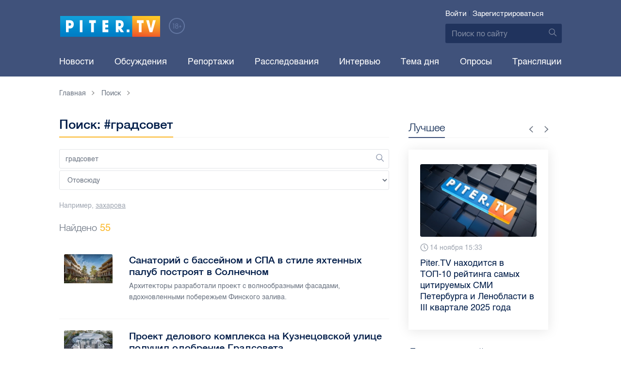

--- FILE ---
content_type: text/html; charset=UTF-8
request_url: https://piter.tv/search_result/?query=%D0%B3%D1%80%D0%B0%D0%B4%D1%81%D0%BE%D0%B2%D0%B5%D1%82
body_size: 20409
content:





<!DOCTYPE html>
<html lang="ru">
<head>
	<meta charset="utf-8">
	<meta http-equiv="X-UA-Compatible" content="IE=edge">
	<meta property="og:site_name" content="PITER TV">
	<meta name="viewport" content="width=device-width, initial-scale=1, maximum-scale=1, minimal-ui">
	<meta name="imagetoolbar" content="no">
	<meta name="msthemecompatible" content="no">
	<meta name="cleartype" content="on">
	<meta name="HandheldFriendly" content="True">
	<meta name="format-detection" content="telephone=no">
	<meta name="format-detection" content="address=no">
	<meta name="google" value="notranslate">
	<meta name="theme-color" content="#ffffff">
	<meta name="mobile-web-app-capable" content="yes">
	<meta name="yandex-verification" content="1cc0f06881696cf5" />
	<meta name="description" content="" />
	<meta name="keywords" content="" />
	
<meta name="robots" content="noindex,follow" />


	<title>Поиск: #градсовет</title>

	<link href="https://static.piter.tv/ptv2/assets/styles/app.min_6468.css" rel="stylesheet">
	

	<link rel="preload" href="https://static.piter.tv/ptv2/assets/fonts/subset-HelveticaRegular-Regular.woff2" as="font" crossorigin="anonymous" />
	<link rel="preload" href="https://static.piter.tv/ptv2/assets/fonts/hinted-subset-HelveticaLight-Regular.woff2" as="font" crossorigin="anonymous" />
	<link rel="preload" href="https://static.piter.tv/ptv2/assets/fonts/hinted-subset-HelveticaNeue-Medium.woff2" as="font" crossorigin="anonymous" />


	<link rel="alternate" type="application/rss+xml" title="RSS" href="https://piter.tv/rss/" />
	<link rel="shortcut icon" href="https://piter.tv/favicon_piter.ico" type="image/x-icon" />
	<link rel="icon" href="https://piter.tv/favicon_piter.ico" type="image/x-icon" />

	<script type="text/javascript">
        window.CKEDITOR_BASEPATH = 'https://static.piter.tv/libs/ckeditor/';
        window.staticServer = 'https://static2.piter.tv';
		window.delayInitialization = [];
        window.scriptsLoaded = [];

        window.awaitImport = async function(scripts) {
            if (scripts.length) {
                let promise = new Promise(function (resolve, reject) {
                    resolve(1);
				});
                for (var i = 0; i < scripts.length; i++) {
                    const scriptPath = scripts[i];
                    if (scriptsLoaded.indexOf(scriptPath) !== -1) {
                        continue;
					}
                    scriptsLoaded.push(scriptPath);

                    promise = promise.then(function(result) {
                        return new Promise(function (resolve, reject) {
                            const script = document.createElement('script');
                            script.src = scriptPath;

                            let loaded = false;
                            script.onload = script.onerror = function() {
                                if ( ! loaded) {
                                    loaded = true;
                                    resolve(1);
                                }
                            };
                            script.onreadystatechange = function() {
                                var self = this;
                                if (this.readyState == "complete" || this.readyState == "loaded") {
                                    setTimeout(function() {
                                        self.onload();
                                    }, 0);
                                }
                            };

                            document.body.appendChild(script);
						})
					});
                }

                let result = await promise;
            }
        };
	</script>

	<script type="text/javascript">new Image().src = "//counter.yadro.ru/hit?r" + escape(document.referrer) + ((typeof(screen)=="undefined")?"" : ";s"+screen.width+"*"+screen.height+"*" + (screen.colorDepth?screen.colorDepth:screen.pixelDepth)) + ";u"+escape(document.URL) +  ";" +Math.random();</script>
	<script type="text/javascript" src="//www.gstatic.com/firebasejs/3.6.8/firebase.js"></script>

	
<script>
	window.userSubscriptionInfo = {isLogged : 0, isGranted : 0, isSubscribedNews : 0, isSubscribedComments : 0, isSubscribedProject : 0}
</script>


	<script>window.yaContextCb = window.yaContextCb || []</script>
	<script src="https://yandex.ru/ads/system/context.js" async></script>
</head>

<body class="page page_address-list page_article" itemscope itemtype="http://schema.org/NewsArticle">




<header class="header">
	<div class="header__top">
		<div class="header__in">
			<div class="header__logo-w">
				<a href="https://piter.tv" class="header__logo logo">
					<img src="https://static.piter.tv/ptv2/assets/images/general/logo.png?1" alt="Piter.tv" />
				</a>
				<img class="header__18plus" src="https://static.piter.tv/ptv2/assets/images/general/18ptv.png" alt="18+" />
			</div>
			

			<div class="header__control">
				
<div class="header__auth">
	<svg class="header__auth-icon"><use xlink:href="https://piter.tv/static/ptv2/assets/images/icon.svg#icon_auth-icon"></use></svg>
	<a href="https://piter.tv/login/" onclick="sendRequest('',{'action':'fe_login_form'});return false;" class="header__auth-link header__auth-link_enter">Войти</a>
	<span class="header__auth-sep">|</span>
	<a href="#" onclick="sendRequest('',{'action':'registration','ajax':1}); return false;" class="header__auth-link header__auth-link_reg">Зарегистрироваться</a>
</div>

				<div class="search-form header__search">
					<form action="https://piter.tv/search_result/" method="get" class="search-form__w">
						<input type="text" value="" placeholder="Поиск по сайту" name="query" class="search-form__input" />
						<button type="submit" class="search-form__submit">
							<svg class="search-form__submit-icon"><use xlink:href="https://piter.tv/static/ptv2/assets/images/icon.svg#icon_search-icon"></use></svg>
						</button>
					</form>
				</div>
			</div>
		</div>
	</div>
	<div class="header__body">
		<div class="header__in">
			<nav class="header__nav nav nav_main">
				<ul id="main-nav" class="nav__list initial">
					
<li class="nav__item ">
	<a href="https://piter.tv/news/60/" title="Новости" class="nav__link">Новости</a>
</li>

					
<li class="nav__item first">
	<a href="https://piter.tv/forum/" title="Обсуждение актуальных событий" class="nav__link">Обсуждения</a>
</li>

					
<li class="nav__item ">
	<a href="https://piter.tv/news/3873/" title="Репортажи" class="nav__link">Репортажи</a>
</li>

					
<li class="nav__item ">
	<a href="https://piter.tv/channel/668/" title="Расследования" class="nav__link">Расследования</a>
</li>

					
<li class="nav__item ">
	<a href="https://piter.tv/news/3741/" title="Интервью" class="nav__link">Интервью</a>
</li>

					
<li class="nav__item ">
	<a href="https://piter.tv/news/3874/" title="Тема дня" class="nav__link">Тема дня</a>
</li>

					
<li class="nav__item first">
	<a href="https://piter.tv/polls/" title="Архив опросов посетителей" class="nav__link">Опросы</a>
</li>

					
<li class="nav__item first">
	<a href="https://piter.tv/conference_catalog/" title="Прямые трансляции на канале ПитерТВ" class="nav__link">Трансляции</a>
</li>

					<li data-width="10" class="nav__item nav__item_more">
						<a class="nav__link">Еще
							<svg class="nav__more-icon"><use xlink:href="https://piter.tv/static/ptv2/assets/images/icon.svg#icon_arrow-down"></use></svg>
						</a>
						<ul></ul>
					</li>
				</ul>
			</nav>
		</div>
	</div>
</header>



<main class="main" role="main">
	




	<div class="main__in">
		<div class="main__breadcrumbs">
			<div class="main__in">
				
	<div class="breadcrumbs">
		<ol itemscope="" itemtype="http://schema.org/BreadcrumbList" class="breadcrumbs__list">
			<li itemprop="itemListElement" itemscope="" itemtype="http://schema.org/ListItem" class="breadcrumbs__item">
				<a itemscope="" itemtype="http://schema.org/Thing" itemprop="item" href="https://piter.tv" class="breadcrumbs__link">
					<span itemprop="name">Главная</span><svg class="breadcrumbs__icon"><use xlink:href="https://piter.tv/static/ptv2/assets/images/icon.svg#icon_arrow-right"></use></svg>
				</a>
				<meta itemprop="position" content="1" />
			</li>


	<li itemprop="itemListElement" itemscope="" itemtype="http://schema.org/ListItem" class="breadcrumbs__item breadcrumbs__item_hide">
		<a itemscope="" itemtype="http://schema.org/Thing" itemprop="item" href=""	class="breadcrumbs__link">
			<span itemprop="name">Поиск</span><svg class="breadcrumbs__icon"><use xlink:href="https://piter.tv/static/ptv2/assets/images/icon.svg#icon_arrow-right"></use></svg>
		</a>
		<meta itemprop="position" content="2" />
	</li>

		</ol>
	</div>

			</div>
		</div>
		<div class="main__w">
			<div class="content main__content">
				<section class="address-list category main__category">
					<header class="address-list__header category__header">
						<h1 class="category__title title title_full">Поиск: #градсовет</h1>
					</header>
					<div class="search-form search-form_wide address-list__form">
						<form action="/search_result/" method="post" class="search-form__w">
							<input type="hidden" name="type" value="0">
							<input type="text" value="градсовет" placeholder="Поиск" name="query" class="search-form__input" id="search-query" />
							<button type="submit" class="search-form__submit">
								<svg class="search-form__submit-icon"><use xlink:href="https://piter.tv/static/ptv2/assets/images/icon.svg#icon_search-icon"></use></svg>
							</button>
							<select name="type" class="search-form__input">
								<option value = "0">Отовсюду</option>
								
<option value = "1"  >В новостях</option>

<option value = "2"  >В видеоклипах</option>

<option value = "3"  >В справочнике</option>

<option value = "4"  >В персонах</option>

							</select>
						</form>
						<div class="search-form__example">Например, <a href="/search_result/?query=%D0%B7%D0%B0%D1%85%D0%B0%D1%80%D0%BE%D0%B2%D0%B0" class="search-form__example-link">захарова</a></div>
					</div>
					<div class="address-list__find">Найдено <span>55</span></div>

					<ul class="address-list__list category__list">
						
	<li class="address-list__item category__item address">
		<a href="https://piter.tv/event/v_Solnechnom_postroyat_sanatorij_so_spa/" class="address__link"></a>
		<figure class="address__photo no__bg">
			
<span class="previewCarouselBlock"  sources='[]' style='' >
    <img class="__firstPreview lazyload" src="https://static.piter.tv/img/news_default_small.png" width="100" height="60"  data-src="https://static3.piter.tv/images/news_photos/z6ryc4nv8VDUntzmo9GyUziVCdOI0ljG.webp" alt="Санаторий с бассейном и СПА в стиле яхтенных палуб построят в Солнечном" title="Санаторий с бассейном и СПА в стиле яхтенных палуб построят в Солнечном" />
    <noscript><img width="100" height="60" src="https://static1.piter.tv/images/news_photos/z6ryc4nv8VDUntzmo9GyUziVCdOI0ljG.webp" alt="Санаторий с бассейном и СПА в стиле яхтенных палуб построят в Солнечном" title="Санаторий с бассейном и СПА в стиле яхтенных палуб построят в Солнечном" /></noscript>
</span>

		</figure>
		<div class="address__w">
			<div class="address__title">Санаторий с бассейном и СПА в стиле яхтенных палуб построят в Солнечном</div>
			<div class="address__desc">
				<p>Архитекторы разработали проект с волнообразными фасадами, вдохновленными побережьем Финского залива.</p>
			</div>
		</div>
	</li>

	<li class="address-list__item category__item address">
		<a href="https://piter.tv/event/delovoj_kompleks_na_kuznecovskoj_ulice/" class="address__link"></a>
		<figure class="address__photo no__bg">
			
<span class="previewCarouselBlock"  sources='[]' style='' >
    <img class="__firstPreview lazyload" src="https://static.piter.tv/img/news_default_small.png" width="100" height="60"  data-src="https://static1.piter.tv/images/news_photos/bOxM4wniOJGYkXMVGxd6r2BVEdXHNpip.webp" alt="Проект делового комплекса на Кузнецовской улице получил одобрение Градсовета" title="Проект делового комплекса на Кузнецовской улице получил одобрение Градсовета" />
    <noscript><img width="100" height="60" src="https://static1.piter.tv/images/news_photos/bOxM4wniOJGYkXMVGxd6r2BVEdXHNpip.webp" alt="Проект делового комплекса на Кузнецовской улице получил одобрение Градсовета" title="Проект делового комплекса на Кузнецовской улице получил одобрение Градсовета" /></noscript>
</span>

		</figure>
		<div class="address__w">
			<div class="address__title">Проект делового комплекса на Кузнецовской улице получил одобрение Градсовета</div>
			<div class="address__desc">
				<p>Архитектура поддерживает стиль соседнего спортивного комплекса &quot;СКА Арена&quot;.</p>
			</div>
		</div>
	</li>

	<li class="address-list__item category__item address">
		<a href="https://piter.tv/event/Interval_dvizheniya_poezdov_po_VSM_Moskva_Sankt_Peterburg_sostavit_15_minut/" class="address__link"></a>
		<figure class="address__photo no__bg">
			
<span class="previewCarouselBlock"  sources='[]' style='' >
    <img class="__firstPreview lazyload" src="https://static.piter.tv/img/news_default_small.png" width="100" height="60"  data-src="https://static3.piter.tv/images/news_photos/1ohURWvuIafVEYtaex4OgjBSb3DOt66g.webp" alt="Интервал движения по ВСМ Москва — Петербург составит 15 минут" title="Интервал движения по ВСМ Москва — Петербург составит 15 минут" />
    <noscript><img width="100" height="60" src="https://static3.piter.tv/images/news_photos/1ohURWvuIafVEYtaex4OgjBSb3DOt66g.webp" alt="Интервал движения по ВСМ Москва — Петербург составит 15 минут" title="Интервал движения по ВСМ Москва — Петербург составит 15 минут" /></noscript>
</span>

		</figure>
		<div class="address__w">
			<div class="address__title">Интервал движения по ВСМ Москва — Петербург составит 15 минут</div>
			<div class="address__desc">
				<p>Строительство магистрали планируется завершить к 2030 году, а первые составы должны быть готовы к 2028 году.</p>
			</div>
		</div>
	</li>

	<li class="address-list__item category__item address">
		<a href="https://piter.tv/event/V_spb_hotyat_uvelichit_viplati_zhertvam_ChS/" class="address__link"></a>
		<figure class="address__photo no__bg">
			
<span class="previewCarouselBlock"  sources='[]' style='' >
    <img class="__firstPreview lazyload" src="https://static.piter.tv/img/news_default_small.png" width="100" height="60"  data-src="https://static2.piter.tv/images/news_photos/suELOda2Gx8f99xCw4POOgNmDjn0r2uf.webp" alt="В Петербурге хотят увеличить выплаты жертвам ЧС" title="В Петербурге хотят увеличить выплаты жертвам ЧС" />
    <noscript><img width="100" height="60" src="https://static3.piter.tv/images/news_photos/suELOda2Gx8f99xCw4POOgNmDjn0r2uf.webp" alt="В Петербурге хотят увеличить выплаты жертвам ЧС" title="В Петербурге хотят увеличить выплаты жертвам ЧС" /></noscript>
</span>

		</figure>
		<div class="address__w">
			<div class="address__title">В Петербурге хотят увеличить выплаты жертвам ЧС</div>
			<div class="address__desc">
				<p>Размер единовременной помощи будет увеличен с 10 тыс. до 15 тыс. рублей. В случае утраты имущества первой необходимости компенсация для одного человека составит 75 тыс. рублей вместо 50 тыс. рублей. </p>
			</div>
		</div>
	</li>

	<li class="address-list__item category__item address">
		<a href="https://piter.tv/event/Gradsovet_odobril_arhitekturnij_oblik_terminala_VSM_v_spb/" class="address__link"></a>
		<figure class="address__photo no__bg">
			
<span class="previewCarouselBlock"  sources='[]' style='' >
    <img class="__firstPreview lazyload" src="https://static.piter.tv/img/news_default_small.png" width="100" height="60"  data-src="https://static2.piter.tv/images/news_photos/UirenJ0yM8UIWgYUVxnPQ2bs4dzlScps.webp" alt="Градсовет Петербурга одобрил архитектурный облик терминала ВСМ" title="Градсовет Петербурга одобрил архитектурный облик терминала ВСМ" />
    <noscript><img width="100" height="60" src="https://static3.piter.tv/images/news_photos/UirenJ0yM8UIWgYUVxnPQ2bs4dzlScps.webp" alt="Градсовет Петербурга одобрил архитектурный облик терминала ВСМ" title="Градсовет Петербурга одобрил архитектурный облик терминала ВСМ" /></noscript>
</span>

		</figure>
		<div class="address__w">
			<div class="address__title">Градсовет Петербурга одобрил архитектурный облик терминала ВСМ</div>
			<div class="address__desc">
				<p>Новый современный комплекс не будет заметен с основных смотровых площадок города, что поможет сохранить нынешнюю градостроительную среду. </p>
			</div>
		</div>
	</li>

	<li class="address-list__item category__item address">
		<a href="https://piter.tv/event/Gradsovet_Lenoblasti_soglasoval_zastrojku_misa_v_Priozerske/" class="address__link"></a>
		<figure class="address__photo no__bg">
			
<span class="previewCarouselBlock"  sources='[]' style='' >
    <img class="__firstPreview lazyload" src="https://static.piter.tv/img/news_default_small.png" width="100" height="60"  data-src="https://static1.piter.tv/images/news_photos/oHFl5xbzgozwv1dGE3iYjYyCEGJ8OdKs.webp" alt="Градсовет Ленобласти согласовал застройку мыса в Приозерске" title="Градсовет Ленобласти согласовал застройку мыса в Приозерске" />
    <noscript><img width="100" height="60" src="https://static3.piter.tv/images/news_photos/oHFl5xbzgozwv1dGE3iYjYyCEGJ8OdKs.webp" alt="Градсовет Ленобласти согласовал застройку мыса в Приозерске" title="Градсовет Ленобласти согласовал застройку мыса в Приозерске" /></noscript>
</span>

		</figure>
		<div class="address__w">
			<div class="address__title">Градсовет Ленобласти согласовал застройку мыса в Приозерске</div>
			<div class="address__desc">
				<p>Предполагается возведение новых жилых зданий высотой до пяти этажей, создание общественных пространств, обширной прогулочной зоны, реконструкция пешеходного моста, а также строительство спортивных объектов.</p>
			</div>
		</div>
	</li>

	<li class="address-list__item category__item address">
		<a href="https://piter.tv/event/V_Lenoblasti_s_2023_goda_vveli_v_ekspluataciyu_bolee_1_28_mln_kv_metrov_zhilya/" class="address__link"></a>
		<figure class="address__photo no__bg">
			
<span class="previewCarouselBlock"  sources='[]' style='' >
    <img class="__firstPreview lazyload" src="https://static.piter.tv/img/news_default_small.png" width="100" height="60"  data-src="https://static2.piter.tv/images/news_photos/l4psIgttDSXLIEXU003GGJrLN7TvQbdB.webp" alt="В Ленобласти с 2023 года ввели в эксплуатацию более 1,28 млн кв. метров жилья" title="В Ленобласти с 2023 года ввели в эксплуатацию более 1,28 млн кв. метров жилья" />
    <noscript><img width="100" height="60" src="https://static3.piter.tv/images/news_photos/l4psIgttDSXLIEXU003GGJrLN7TvQbdB.webp" alt="В Ленобласти с 2023 года ввели в эксплуатацию более 1,28 млн кв. метров жилья" title="В Ленобласти с 2023 года ввели в эксплуатацию более 1,28 млн кв. метров жилья" /></noscript>
</span>

		</figure>
		<div class="address__w">
			<div class="address__title">В Ленобласти с 2023 года ввели в эксплуатацию более 1,28 млн кв. метров жилья</div>
			<div class="address__desc">
				<p>На сектор индивидуального жилищного строительства (ИЖС) приходится 0,99 тысяч кв. метров.</p>
			</div>
		</div>
	</li>

	<li class="address-list__item category__item address">
		<a href="https://piter.tv/event/Sinoptik_rasskazal_kakaya_pogoda_zhdet_peterburzhcev_na_majskih_prazdnikah_0/" class="address__link"></a>
		<figure class="address__photo no__bg">
			
<span class="previewCarouselBlock"  sources='[]' style='' >
    <img class="__firstPreview lazyload" src="https://static.piter.tv/img/news_default_small.png" width="100" height="60"  data-src="https://static2.piter.tv/images/news_photos/YInFqo2XWfjNMYl28OfnbpbVhnBRRUoD.webp" alt="Синоптик рассказал, какая погода ждет петербуржцев на майских праздниках" title="Синоптик рассказал, какая погода ждет петербуржцев на майских праздниках" />
    <noscript><img width="100" height="60" src="https://static2.piter.tv/images/news_photos/YInFqo2XWfjNMYl28OfnbpbVhnBRRUoD.webp" alt="Синоптик рассказал, какая погода ждет петербуржцев на майских праздниках" title="Синоптик рассказал, какая погода ждет петербуржцев на майских праздниках" /></noscript>
</span>

		</figure>
		<div class="address__w">
			<div class="address__title">Синоптик рассказал, какая погода ждет петербуржцев на майских праздниках</div>
			<div class="address__desc">
				<p>Мироничева заявила, что майская погода постоянства не обещает. </p>
			</div>
		</div>
	</li>

	<li class="address-list__item category__item address">
		<a href="https://piter.tv/event/Gradsovet_Peterburga_odobril_korrektirovku_proekta_fasada_Meltzer_Hall/" class="address__link"></a>
		<figure class="address__photo no__bg">
			
<span class="previewCarouselBlock"  sources='[]' style='' >
    <img class="__firstPreview lazyload" src="https://static.piter.tv/img/news_default_small.png" width="100" height="60"  data-src="https://static2.piter.tv/images/news_photos/o0GDY1pFKMdVDqTHH11He7FvJpOedVMg.webp" alt="Градсовет Петербурга одобрил корректировку проекта фасада Meltzer Hall" title="Градсовет Петербурга одобрил корректировку проекта фасада Meltzer Hall" />
    <noscript><img width="100" height="60" src="https://static2.piter.tv/images/news_photos/o0GDY1pFKMdVDqTHH11He7FvJpOedVMg.webp" alt="Градсовет Петербурга одобрил корректировку проекта фасада Meltzer Hall" title="Градсовет Петербурга одобрил корректировку проекта фасада Meltzer Hall" /></noscript>
</span>

		</figure>
		<div class="address__w">
			<div class="address__title">Градсовет Петербурга одобрил корректировку проекта фасада Meltzer Hall</div>
			<div class="address__desc">
				<p>Прошлый проект рассматривали в 2013 году и отклонили.</p>
			</div>
		</div>
	</li>

	<li class="address-list__item category__item address">
		<a href="https://piter.tv/event/Koncepciya_zastrojki_Vsevolozhskij_rajon/" class="address__link"></a>
		<figure class="address__photo no__bg">
			
<span class="previewCarouselBlock"  sources='[]' style='' >
    <img class="__firstPreview lazyload" src="https://static.piter.tv/img/news_default_small.png" width="100" height="60"  data-src="https://static1.piter.tv/images/news_photos/BffUXLUUiRrLpNtqn9uL0vp4scf2jepf.webp" alt="Градсовет Ленобласти согласовал концепцию застройки под Всеволожском" title="Градсовет Ленобласти согласовал концепцию застройки под Всеволожском" />
    <noscript><img width="100" height="60" src="https://static2.piter.tv/images/news_photos/BffUXLUUiRrLpNtqn9uL0vp4scf2jepf.webp" alt="Градсовет Ленобласти согласовал концепцию застройки под Всеволожском" title="Градсовет Ленобласти согласовал концепцию застройки под Всеволожском" /></noscript>
</span>

		</figure>
		<div class="address__w">
			<div class="address__title">Градсовет Ленобласти согласовал концепцию застройки под Всеволожском</div>
			<div class="address__desc">
				<p>На 240 тыс. кв. м площади возведут жильё для 10 тыс. человек.</p>
			</div>
		</div>
	</li>

	<li class="address-list__item category__item address">
		<a href="https://piter.tv/event/Za_mart_vveli_okolo_183_tisyach_kvadratov_zhilya_v_Peterburge/" class="address__link"></a>
		<figure class="address__photo no__bg">
			
<span class="previewCarouselBlock"  sources='[]' style='' >
    <img class="__firstPreview lazyload" src="https://static.piter.tv/img/news_default_small.png" width="100" height="60"  data-src="https://static3.piter.tv/images/news_photos/dxKlBqhkwRJv93W97D25mWf2LW9EfXm1.webp" alt="За март ввели около 183 тысяч &quot;квадратов&quot; жилья в Петербурге" title="За март ввели около 183 тысяч &quot;квадратов&quot; жилья в Петербурге" />
    <noscript><img width="100" height="60" src="https://static1.piter.tv/images/news_photos/dxKlBqhkwRJv93W97D25mWf2LW9EfXm1.webp" alt="За март ввели около 183 тысяч &quot;квадратов&quot; жилья в Петербурге" title="За март ввели около 183 тысяч &quot;квадратов&quot; жилья в Петербурге" /></noscript>
</span>

		</figure>
		<div class="address__w">
			<div class="address__title">За март ввели около 183 тысяч &quot;квадратов&quot; жилья в Петербурге</div>
			<div class="address__desc">
				<p>В марте построили 13 многоквартирных домов на 166 тысяч &quot;квадратов&quot; и 76 домов ИЖС площадью более 17 тысяч &quot;квадратов&quot; в Петербурге.</p>
			</div>
		</div>
	</li>

	<li class="address-list__item category__item address">
		<a href="https://piter.tv/event/Dom_grob_na_Karpovke_soglasovanie_proekta/" class="address__link"></a>
		<figure class="address__photo no__bg">
			
<span class="previewCarouselBlock"  sources='[]' style='' >
    <img class="__firstPreview lazyload" src="https://static.piter.tv/img/news_default_small.png" width="100" height="60"  data-src="https://static2.piter.tv/images/news_photos/BqRxIbh7gIH1Gu1k4R3Ca88yEg7HlVMx.webp" alt="Обновлённый облик &quot;дома-гроба&quot; на Карповке согласовал Градсовет" title="Обновлённый облик &quot;дома-гроба&quot; на Карповке согласовал Градсовет" />
    <noscript><img width="100" height="60" src="https://static2.piter.tv/images/news_photos/BqRxIbh7gIH1Gu1k4R3Ca88yEg7HlVMx.webp" alt="Обновлённый облик &quot;дома-гроба&quot; на Карповке согласовал Градсовет" title="Обновлённый облик &quot;дома-гроба&quot; на Карповке согласовал Градсовет" /></noscript>
</span>

		</figure>
		<div class="address__w">
			<div class="address__title">Обновлённый облик &quot;дома-гроба&quot; на Карповке согласовал Градсовет</div>
			<div class="address__desc">
				<p>Дизайн здания привели в более строгий вид. </p>
			</div>
		</div>
	</li>

	<li class="address-list__item category__item address">
		<a href="https://piter.tv/event/Univermag_Varshavskij_vokzal/" class="address__link"></a>
		<figure class="address__photo no__bg">
			
<span class="previewCarouselBlock"  sources='[]' style='' >
    <img class="__firstPreview lazyload" src="https://static.piter.tv/img/news_default_small.png" width="100" height="60"  data-src="https://static1.piter.tv/images/news_photos/Q9T5r5nLHfTJpuUm6516vmfi2J5MrOvl.webp" alt="В бывшем здании Варшавского вокзала начнут продавать одежду российских брендов" title="В бывшем здании Варшавского вокзала начнут продавать одежду российских брендов" />
    <noscript><img width="100" height="60" src="https://static2.piter.tv/images/news_photos/Q9T5r5nLHfTJpuUm6516vmfi2J5MrOvl.webp" alt="В бывшем здании Варшавского вокзала начнут продавать одежду российских брендов" title="В бывшем здании Варшавского вокзала начнут продавать одежду российских брендов" /></noscript>
</span>

		</figure>
		<div class="address__w">
			<div class="address__title">В бывшем здании Варшавского вокзала начнут продавать одежду российских брендов</div>
			<div class="address__desc">
				<p>В объекте планируют разместить универмаг SLAVA с продукцией российских дизайнеров.</p>
			</div>
		</div>
	</li>

	<li class="address-list__item category__item address">
		<a href="https://piter.tv/event/Na_Gradsovet_vinesli_skorrektirovannij_proekt_doma_groba_na_Karpovke/" class="address__link"></a>
		<figure class="address__photo no__bg">
			
<span class="previewCarouselBlock"  sources='[]' style='' >
    <img class="__firstPreview lazyload" src="https://static.piter.tv/img/news_default_small.png" width="100" height="60"  data-src="https://static3.piter.tv/images/news_photos/Nve28mCTTthxzfkPdOa2B0hxC0gfQHmY.webp" alt="На Градсовет вынесли скорректированный проект &quot;дома-гроба&quot; на Карповке" title="На Градсовет вынесли скорректированный проект &quot;дома-гроба&quot; на Карповке" />
    <noscript><img width="100" height="60" src="https://static2.piter.tv/images/news_photos/Nve28mCTTthxzfkPdOa2B0hxC0gfQHmY.webp" alt="На Градсовет вынесли скорректированный проект &quot;дома-гроба&quot; на Карповке" title="На Градсовет вынесли скорректированный проект &quot;дома-гроба&quot; на Карповке" /></noscript>
</span>

		</figure>
		<div class="address__w">
			<div class="address__title">На Градсовет вынесли скорректированный проект &quot;дома-гроба&quot; на Карповке</div>
			<div class="address__desc">
				<p>В 2020 году этот дом критиковали депутаты ЗакСа. Они сравнивали его с &quot;гробом&quot; и &quot;крематорием&quot;.</p>
			</div>
		</div>
	</li>

	<li class="address-list__item category__item address">
		<a href="https://piter.tv/event/Blagoustrojstvo_Linejnogo_parka_Vasileotsrovskij_rajon_/" class="address__link"></a>
		<figure class="address__photo no__bg">
			
<span class="previewCarouselBlock"  sources='[]' style='' >
    <img class="__firstPreview lazyload" src="https://static.piter.tv/img/news_default_small.png" width="100" height="60"  data-src="https://static3.piter.tv/images/news_photos/7OcbDh6Ue1mEH2ljcyImenvLyDkEM54P.webp" alt="В 2023 году на Васильевском острове стартует благоустройство Линейного парка" title="В 2023 году на Васильевском острове стартует благоустройство Линейного парка" />
    <noscript><img width="100" height="60" src="https://static3.piter.tv/images/news_photos/7OcbDh6Ue1mEH2ljcyImenvLyDkEM54P.webp" alt="В 2023 году на Васильевском острове стартует благоустройство Линейного парка" title="В 2023 году на Васильевском острове стартует благоустройство Линейного парка" /></noscript>
</span>

		</figure>
		<div class="address__w">
			<div class="address__title">В 2023 году на Васильевском острове стартует благоустройство Линейного парка</div>
			<div class="address__desc">
				<p>Пространство будет состоять из игровой и спортивной зон. Центральным элементом проекта станет пешеходный фонтан. </p>
			</div>
		</div>
	</li>

	<li class="address-list__item category__item address">
		<a href="https://piter.tv/event/Proekt_Mitnogo_dvora_spb_0/" class="address__link"></a>
		<figure class="address__photo no__bg">
			
<span class="previewCarouselBlock"  sources='[]' style='' >
    <img class="__firstPreview lazyload" src="https://static.piter.tv/img/news_default_small.png" width="100" height="60"  data-src="https://static2.piter.tv/images/news_photos/jMTJEBT9b8UukUyrQrnCRJeOtNKcWv8K.webp" alt="Градсовет Петербурга одобрил проект ЖК на территории Мытного двора" title="Градсовет Петербурга одобрил проект ЖК на территории Мытного двора" />
    <noscript><img width="100" height="60" src="https://static1.piter.tv/images/news_photos/jMTJEBT9b8UukUyrQrnCRJeOtNKcWv8K.webp" alt="Градсовет Петербурга одобрил проект ЖК на территории Мытного двора" title="Градсовет Петербурга одобрил проект ЖК на территории Мытного двора" /></noscript>
</span>

		</figure>
		<div class="address__w">
			<div class="address__title">Градсовет Петербурга одобрил проект ЖК на территории Мытного двора</div>
			<div class="address__desc">
				<p>На Евгеньевской улице появятся четырёхэтажные здания со встроенными помещениями и подземной автостоянкой. Их исторический облик будет сохранён.</p>
			</div>
		</div>
	</li>

	<li class="address-list__item category__item address">
		<a href="https://piter.tv/event/pamyatnik_bloku_na_ulice_dekabristov/" class="address__link"></a>
		<figure class="address__photo no__bg">
			
<span class="previewCarouselBlock"  sources='[]' style='' >
    <img class="__firstPreview lazyload" src="https://static.piter.tv/img/news_default_small.png" width="100" height="60"  data-src="https://static2.piter.tv/images/news_photos/XmDcTrsfxXkBy9bxQQav6T8vS0ITFyfj.webp" alt="Градсовет рассмотрел эскиз памятнику Блоку на улице Декабристов" title="Градсовет рассмотрел эскиз памятнику Блоку на улице Декабристов" />
    <noscript><img width="100" height="60" src="https://static1.piter.tv/images/news_photos/XmDcTrsfxXkBy9bxQQav6T8vS0ITFyfj.webp" alt="Градсовет рассмотрел эскиз памятнику Блоку на улице Декабристов" title="Градсовет рассмотрел эскиз памятнику Блоку на улице Декабристов" /></noscript>
</span>

		</figure>
		<div class="address__w">
			<div class="address__title">Градсовет рассмотрел эскиз памятнику Блоку на улице Декабристов</div>
			<div class="address__desc">
				<p>Скульптура находится в движении: Блок движется вперед, в сторону города. </p>
			</div>
		</div>
	</li>

	<li class="address-list__item category__item address">
		<a href="https://piter.tv/event/gostinica_na_uralskoj/" class="address__link"></a>
		<figure class="address__photo no__bg">
			
<span class="previewCarouselBlock"  sources='[]' style='' >
    <img class="__firstPreview lazyload" src="https://static.piter.tv/img/news_default_small.png" width="100" height="60"  data-src="https://static2.piter.tv/images/news_photos/1wRTMFcJ2KK0aKNrrd3WpMmiOYIQ37pt.webp" alt="Члены Градсовета вновь не одобрили проект гостиницы на Уральской" title="Члены Градсовета вновь не одобрили проект гостиницы на Уральской" />
    <noscript><img width="100" height="60" src="https://static2.piter.tv/images/news_photos/1wRTMFcJ2KK0aKNrrd3WpMmiOYIQ37pt.webp" alt="Члены Градсовета вновь не одобрили проект гостиницы на Уральской" title="Члены Градсовета вновь не одобрили проект гостиницы на Уральской" /></noscript>
</span>

		</figure>
		<div class="address__w">
			<div class="address__title">Члены Градсовета вновь не одобрили проект гостиницы на Уральской</div>
			<div class="address__desc">
				<p>Архитекторам пришлось переделывать проект с учетом того, что одно из существующих зданий запрещено будет сносить. </p>
			</div>
		</div>
	</li>

	<li class="address-list__item category__item address">
		<a href="https://piter.tv/event/Gradsovet_odobril_proekt_sanatorno_kurortnogo_kompleksa_v_Repino/" class="address__link"></a>
		<figure class="address__photo no__bg">
			
<span class="previewCarouselBlock"  sources='[]' style='' >
    <img class="__firstPreview lazyload" src="https://static.piter.tv/img/news_default_small.png" width="100" height="60"  data-src="https://static2.piter.tv/images/news_photos/vqLjJwa3iB8TKjYaKjqtvlCz6CeHGlGl.webp" alt="Градсовет одобрил проект санаторно-курортного комплекса в Репино" title="Градсовет одобрил проект санаторно-курортного комплекса в Репино" />
    <noscript><img width="100" height="60" src="https://static1.piter.tv/images/news_photos/vqLjJwa3iB8TKjYaKjqtvlCz6CeHGlGl.webp" alt="Градсовет одобрил проект санаторно-курортного комплекса в Репино" title="Градсовет одобрил проект санаторно-курортного комплекса в Репино" /></noscript>
</span>

		</figure>
		<div class="address__w">
			<div class="address__title">Градсовет одобрил проект санаторно-курортного комплекса в Репино</div>
			<div class="address__desc">
				<p>В результате проект поддержали большинство членов Градсовета, но окончательного решения по судьбе комплекса пока нет.</p>
			</div>
		</div>
	</li>

	<li class="address-list__item category__item address">
		<a href="https://piter.tv/event/Gradsovet_Peterburga_14_yanvarya_rassmotrit_proekt_zastrojki_Lenekspo_/" class="address__link"></a>
		<figure class="address__photo no__bg">
			
<span class="previewCarouselBlock"  sources='[]' style='' >
    <img class="__firstPreview lazyload" src="https://static.piter.tv/img/news_default_small.png" width="100" height="60"  data-src="https://static3.piter.tv/images/news_photos/f6GscPrca8xGSaNVmDLOiFvL0JhjYtSE.webp" alt="Градсовет Петербурга 14 января рассмотрит проект застройки &quot;Ленэкспо&quot;" title="Градсовет Петербурга 14 января рассмотрит проект застройки &quot;Ленэкспо&quot;" />
    <noscript><img width="100" height="60" src="https://static2.piter.tv/images/news_photos/f6GscPrca8xGSaNVmDLOiFvL0JhjYtSE.webp" alt="Градсовет Петербурга 14 января рассмотрит проект застройки &quot;Ленэкспо&quot;" title="Градсовет Петербурга 14 января рассмотрит проект застройки &quot;Ленэкспо&quot;" /></noscript>
</span>

		</figure>
		<div class="address__w">
			<div class="address__title">Градсовет Петербурга 14 января рассмотрит проект застройки &quot;Ленэкспо&quot;</div>
			<div class="address__desc">
				<p>Помимо этого, концепция строительства предполагает появление торгово-развлекательного комплекса, апарт-отеля, гостиницы и детского сада.</p>
			</div>
		</div>
	</li>

	<li class="address-list__item category__item address">
		<a href="https://piter.tv/event/Smolnij_soglasoval_buduschij_oblik_stancii_metro_Park_Pobedi_/" class="address__link"></a>
		<figure class="address__photo no__bg">
			
<span class="previewCarouselBlock"  sources='[]' style='' >
    <img class="__firstPreview lazyload" src="https://static.piter.tv/img/news_default_small.png" width="100" height="60"  data-src="https://static1.piter.tv/images/news_photos/O6EGWS4fqexj3SxyYDsVYroeJexySiBY.webp" alt="Смольный согласовал будущий облик наземного вестибюля станции &quot;Парк Победы&quot;" title="Смольный согласовал будущий облик наземного вестибюля станции &quot;Парк Победы&quot;" />
    <noscript><img width="100" height="60" src="https://static2.piter.tv/images/news_photos/O6EGWS4fqexj3SxyYDsVYroeJexySiBY.webp" alt="Смольный согласовал будущий облик наземного вестибюля станции &quot;Парк Победы&quot;" title="Смольный согласовал будущий облик наземного вестибюля станции &quot;Парк Победы&quot;" /></noscript>
</span>

		</figure>
		<div class="address__w">
			<div class="address__title">Смольный согласовал будущий облик наземного вестибюля станции &quot;Парк Победы&quot;</div>
			<div class="address__desc">
				<p>Проект, представленный в 2020 году, одобрили с незначительными изменениями. </p>
			</div>
		</div>
	</li>

	<li class="address-list__item category__item address">
		<a href="https://piter.tv/event/Kompleks_Balkanskij_perestroyat_v_samij_krupnij_torgovij_centr_v_Peterburge/" class="address__link"></a>
		<figure class="address__photo no__bg">
			
<span class="previewCarouselBlock"  sources='[]' style='' >
    <img class="__firstPreview lazyload" src="https://static.piter.tv/img/news_default_small.png" width="100" height="60"  data-src="https://static3.piter.tv/images/news_photos/neQC5he8n5fuYf9BgRNdbdsLVMK7q9hb.webp" alt="В Петербурге появится новый гигантский торговый центр" title="В Петербурге появится новый гигантский торговый центр" />
    <noscript><img width="100" height="60" src="https://static2.piter.tv/images/news_photos/neQC5he8n5fuYf9BgRNdbdsLVMK7q9hb.webp" alt="В Петербурге появится новый гигантский торговый центр" title="В Петербурге появится новый гигантский торговый центр" /></noscript>
</span>

		</figure>
		<div class="address__w">
			<div class="address__title">В Петербурге появится новый гигантский торговый центр</div>
			<div class="address__desc">
				<p>Он будет масштабнее &quot;Галереи&quot;.</p>
			</div>
		</div>
	</li>

	<li class="address-list__item category__item address">
		<a href="https://piter.tv/event/Na_ulice_Savushkina_poyavitsya_pamyatnik_Pogranichnikam/" class="address__link"></a>
		<figure class="address__photo no__bg">
			
<span class="previewCarouselBlock"  sources='[]' style='' >
    <img class="__firstPreview lazyload" src="https://static.piter.tv/img/news_default_small.png" width="100" height="60"  data-src="https://static2.piter.tv/images/news_photos/v34dp3MxFhcWhFXuMcBeq1xtaNF6S1qb.webp" alt="На улице Савушкина появится памятник пограничникам" title="На улице Савушкина появится памятник пограничникам" />
    <noscript><img width="100" height="60" src="https://static1.piter.tv/images/news_photos/v34dp3MxFhcWhFXuMcBeq1xtaNF6S1qb.webp" alt="На улице Савушкина появится памятник пограничникам" title="На улице Савушкина появится памятник пограничникам" /></noscript>
</span>

		</figure>
		<div class="address__w">
			<div class="address__title">На улице Савушкина появится памятник пограничникам</div>
			<div class="address__desc">
				<p>В Градсовете Петербурга уже рассмотрели эскизный проект.</p>
			</div>
		</div>
	</li>

	<li class="address-list__item category__item address">
		<a href="https://piter.tv/event/Ledovaya_arena_na_meste_SKK_Peterburgskij_poluchila_razreshenie_na_stroitelstvo/" class="address__link"></a>
		<figure class="address__photo no__bg">
			
<span class="previewCarouselBlock"  sources='[]' style='' >
    <img class="__firstPreview lazyload" src="https://static.piter.tv/img/news_default_small.png" width="100" height="60"  data-src="https://static3.piter.tv/images/news_photos/2z9CVnsoD7sLphyca4ImImDINNxR4pnw.jpg" alt="Ледовая арена на месте СКК &quot;Петербургский&quot; получила разрешение на строительство" title="Ледовая арена на месте СКК &quot;Петербургский&quot; получила разрешение на строительство" />
    <noscript><img width="100" height="60" src="https://static2.piter.tv/images/news_photos/2z9CVnsoD7sLphyca4ImImDINNxR4pnw.jpg" alt="Ледовая арена на месте СКК &quot;Петербургский&quot; получила разрешение на строительство" title="Ледовая арена на месте СКК &quot;Петербургский&quot; получила разрешение на строительство" /></noscript>
</span>

		</figure>
		<div class="address__w">
			<div class="address__title">Ледовая арена на месте СКК &quot;Петербургский&quot; получила разрешение на строительство</div>
			<div class="address__desc">
				<p>Комплекс должен быть полностью готов уже через год. </p>
			</div>
		</div>
	</li>

	<li class="address-list__item category__item address">
		<a href="https://piter.tv/event/Gradsovet_odobril_eskiz_pamyatnika_Petru_I_u_Lahti_/" class="address__link"></a>
		<figure class="address__photo no__bg">
			
<span class="previewCarouselBlock"  sources='[]' style='' >
    <img class="__firstPreview lazyload" src="https://static.piter.tv/img/news_default_small.png" width="100" height="60"  data-src="https://static1.piter.tv/images/news_photos/czFQERSsmTGijpmdGYbdfTd0kn9F75F7.jpg" alt="Градсовет одобрил эскиз памятника Петру I у &quot;Лахты&quot;" title="Градсовет одобрил эскиз памятника Петру I у &quot;Лахты&quot;" />
    <noscript><img width="100" height="60" src="https://static2.piter.tv/images/news_photos/czFQERSsmTGijpmdGYbdfTd0kn9F75F7.jpg" alt="Градсовет одобрил эскиз памятника Петру I у &quot;Лахты&quot;" title="Градсовет одобрил эскиз памятника Петру I у &quot;Лахты&quot;" /></noscript>
</span>

		</figure>
		<div class="address__w">
			<div class="address__title">Градсовет одобрил эскиз памятника Петру I у &quot;Лахты&quot;</div>
			<div class="address__desc">
				<p>Эксперты одобрили эскиз со второго раза.</p>
			</div>
		</div>
	</li>

	<li class="address-list__item category__item address">
		<a href="https://piter.tv/event/Gradsovet_povtorno_rassmotrit_eskiz_pamyatnika_Petru_I_spasayuschemu_utopayuschih/" class="address__link"></a>
		<figure class="address__photo no__bg">
			
<span class="previewCarouselBlock"  sources='[]' style='' >
    <img class="__firstPreview lazyload" src="https://static.piter.tv/img/news_default_small.png" width="100" height="60"  data-src="https://static3.piter.tv/images/news_photos/knchqHh4gQ5LXyVqiX8P7bpqdrm6hsyr.jpg" alt="Градсовет во второй раз рассмотрит проект памятника Петру I, спасающему утопающих" title="Градсовет во второй раз рассмотрит проект памятника Петру I, спасающему утопающих" />
    <noscript><img width="100" height="60" src="https://static3.piter.tv/images/news_photos/knchqHh4gQ5LXyVqiX8P7bpqdrm6hsyr.jpg" alt="Градсовет во второй раз рассмотрит проект памятника Петру I, спасающему утопающих" title="Градсовет во второй раз рассмотрит проект памятника Петру I, спасающему утопающих" /></noscript>
</span>

		</figure>
		<div class="address__w">
			<div class="address__title">Градсовет во второй раз рассмотрит проект памятника Петру I, спасающему утопающих</div>
			<div class="address__desc">
				<p>Идея памятника не является оригинальной. </p>
			</div>
		</div>
	</li>

	<li class="address-list__item category__item address">
		<a href="https://piter.tv/event/Gradsovet_Peterburga_odobril_proekt_stroitelstva_zhilya_na_meste_PNK_im_Kirova/" class="address__link"></a>
		<figure class="address__photo no__bg">
			
<span class="previewCarouselBlock"  sources='[]' style='' >
    <img class="__firstPreview lazyload" src="https://static.piter.tv/img/news_default_small.png" width="100" height="60"  data-src="https://static3.piter.tv/img/news_default_main_slave.png" alt="Градсовет Петербурга одобрил проект строительства жилья на месте ПНК им. Кирова" title="Градсовет Петербурга одобрил проект строительства жилья на месте ПНК им. Кирова" />
    <noscript><img width="100" height="60" src="https://static3.piter.tv/img/news_default_main_slave.png" alt="Градсовет Петербурга одобрил проект строительства жилья на месте ПНК им. Кирова" title="Градсовет Петербурга одобрил проект строительства жилья на месте ПНК им. Кирова" /></noscript>
</span>

		</figure>
		<div class="address__w">
			<div class="address__title">Градсовет Петербурга одобрил проект строительства жилья на месте ПНК им. Кирова</div>
			<div class="address__desc">
				<p>Комбинат расположен рядом с Синопской набережной.</p>
			</div>
		</div>
	</li>

	<li class="address-list__item category__item address">
		<a href="https://piter.tv/event/Gradsovet_Peterburga_otklonil_proekt_rekonstrukcii_stancii_Politehnicheskaya_/" class="address__link"></a>
		<figure class="address__photo no__bg">
			
<span class="previewCarouselBlock"  sources='[]' style='' >
    <img class="__firstPreview lazyload" src="https://static.piter.tv/img/news_default_small.png" width="100" height="60"  data-src="https://static2.piter.tv/img/news_default_main_slave.png" alt="Градсовет Петербурга отклонил проект реконструкции станции &quot;Политехническая&quot;" title="Градсовет Петербурга отклонил проект реконструкции станции &quot;Политехническая&quot;" />
    <noscript><img width="100" height="60" src="https://static2.piter.tv/img/news_default_main_slave.png" alt="Градсовет Петербурга отклонил проект реконструкции станции &quot;Политехническая&quot;" title="Градсовет Петербурга отклонил проект реконструкции станции &quot;Политехническая&quot;" /></noscript>
</span>

		</figure>
		<div class="address__w">
			<div class="address__title">Градсовет Петербурга отклонил проект реконструкции станции &quot;Политехническая&quot;</div>
			<div class="address__desc">
				<p>Проект большинством голосов совета отправлен на доработку.</p>
			</div>
		</div>
	</li>

	<li class="address-list__item category__item address">
		<a href="https://piter.tv/event/Eksperti_UEFA_v_sentyabre_proveryat_podgotovku_Peterburga_k_EVRO_2020/" class="address__link"></a>
		<figure class="address__photo no__bg">
			
<span class="previewCarouselBlock"  sources='[]' style='' >
    <img class="__firstPreview lazyload" src="https://static.piter.tv/img/news_default_small.png" width="100" height="60"  data-src="https://static3.piter.tv/img/news_default_main_slave.png" alt="В сентябре УЕФА проверит готовность Петербурга к Евро-2020" title="В сентябре УЕФА проверит готовность Петербурга к Евро-2020" />
    <noscript><img width="100" height="60" src="https://static1.piter.tv/img/news_default_main_slave.png" alt="В сентябре УЕФА проверит готовность Петербурга к Евро-2020" title="В сентябре УЕФА проверит готовность Петербурга к Евро-2020" /></noscript>
</span>

		</figure>
		<div class="address__w">
			<div class="address__title">В сентябре УЕФА проверит готовность Петербурга к Евро-2020</div>
			<div class="address__desc">
				<p>Для этого в город приедут более 80 представителей Европейского союза футбольных ассоциаций.</p>
			</div>
		</div>
	</li>

	<li class="address-list__item category__item address">
		<a href="https://piter.tv/event/Gradsovet_soglasilsya_s_vozmozhnostyu_snosa_SKK/" class="address__link"></a>
		<figure class="address__photo no__bg">
			
<span class="previewCarouselBlock"  sources='[]' style='' >
    <img class="__firstPreview lazyload" src="https://static.piter.tv/img/news_default_small.png" width="100" height="60"  data-src="https://static2.piter.tv/img/news_default_main_slave.png" alt="Градсовет одобрил возможность сноса СКК &quot;Петербургский&quot;" title="Градсовет одобрил возможность сноса СКК &quot;Петербургский&quot;" />
    <noscript><img width="100" height="60" src="https://static1.piter.tv/img/news_default_main_slave.png" alt="Градсовет одобрил возможность сноса СКК &quot;Петербургский&quot;" title="Градсовет одобрил возможность сноса СКК &quot;Петербургский&quot;" /></noscript>
</span>

		</figure>
		<div class="address__w">
			<div class="address__title">Градсовет одобрил возможность сноса СКК &quot;Петербургский&quot;</div>
			<div class="address__desc">
				<p>К обсуждению проекта реконструкции здания не возвращались несколько месяцев.</p>
			</div>
		</div>
	</li>

	<li class="address-list__item category__item address">
		<a href="https://piter.tv/event/Gradsovet_soglasoval_shestimetrovij_pamyatnik_blokadnikam_na_ploschadi_Muzhestva/" class="address__link"></a>
		<figure class="address__photo no__bg">
			
<span class="previewCarouselBlock"  sources='[]' style='' >
    <img class="__firstPreview lazyload" src="https://static.piter.tv/img/news_default_small.png" width="100" height="60"  data-src="https://static1.piter.tv/img/news_default_main_slave.png" alt="На площади Мужества появится шестиметровый памятник блокадникам " title="На площади Мужества появится шестиметровый памятник блокадникам " />
    <noscript><img width="100" height="60" src="https://static2.piter.tv/img/news_default_main_slave.png" alt="На площади Мужества появится шестиметровый памятник блокадникам " title="На площади Мужества появится шестиметровый памятник блокадникам " /></noscript>
</span>

		</figure>
		<div class="address__w">
			<div class="address__title">На площади Мужества появится шестиметровый памятник блокадникам </div>
			<div class="address__desc">
				<p>Накануне в Петербурге Градсовет согласовал памятник блокадникам авторства Евгения Ротанова. Четырехметровый бронзовый монумент появится посреди сквера на площади Мужества. </p>
			</div>
		</div>
	</li>

	<li class="address-list__item category__item address">
		<a href="https://piter.tv/event/Teatr_pesni/" class="address__link"></a>
		<figure class="address__photo no__bg">
			
<span class="previewCarouselBlock"  sources='[]' style='' >
    <img class="__firstPreview lazyload" src="https://static.piter.tv/img/news_default_small.png" width="100" height="60"  data-src="https://static2.piter.tv/img/news_default_main_slave.png" alt="Театр песни Аллы Пугачевой снизили на 10 метров" title="Театр песни Аллы Пугачевой снизили на 10 метров" />
    <noscript><img width="100" height="60" src="https://static3.piter.tv/img/news_default_main_slave.png" alt="Театр песни Аллы Пугачевой снизили на 10 метров" title="Театр песни Аллы Пугачевой снизили на 10 метров" /></noscript>
</span>

		</figure>
		<div class="address__w">
			<div class="address__title">Театр песни Аллы Пугачевой снизили на 10 метров</div>
			<div class="address__desc">
				<p>Высота будущего Театра песни Аллы Пугачевой в Петербурге снижена с 70 до 60 метров – это рекомендовал Градостроительный совет Петербурга. Гендиректор ООО &quot;Театр песни Аллы Пугачевой&quot; Юрий Голованов подчеркнул, что концепция сооружения здания театра в форме бриллианта сохраняется, однако в этом варианте &quot;не будет столько много стекла и ячеек&quot;.</p>
			</div>
		</div>
	</li>

	<li class="address-list__item category__item address">
		<a href="https://piter.tv/event/Coj/" class="address__link"></a>
		<figure class="address__photo no__bg">
			
<span class="previewCarouselBlock"  sources='["cyHp14GNiWB4SS6Xoi9n4melckucYjpm.jpg","ciix3VnwVhDpnUXDC3dcq7N2Yzfu0ll9.jpg","HYumCGl5xDtiX6Ifsux1arInqYEEIfta.jpg","IBazU2C89dEill8ooyDeCCMuo1t8sL4k.jpg","sIE7DVWaIcK2JJKjKR01ffN1vXtpLJ4U.jpg"]' style='' >
    <img class="__firstPreview lazyload" src="https://static.piter.tv/img/news_default_small.png" width="100" height="60"  data-src="https://static2.piter.tv/images/previews/DGLKpWlhp99poNpGKlRjnmoV1jbs6nfU.jpg" alt="Памятник Цою поссорил друзей музыканта с его родней" title="Памятник Цою поссорил друзей музыканта с его родней" />
    <noscript><img width="100" height="60" src="https://static1.piter.tv/images/previews/DGLKpWlhp99poNpGKlRjnmoV1jbs6nfU.jpg" alt="Памятник Цою поссорил друзей музыканта с его родней" title="Памятник Цою поссорил друзей музыканта с его родней" /></noscript>
</span>

		</figure>
		<div class="address__w">
			<div class="address__title">Памятник Цою поссорил друзей музыканта с его родней</div>
			<div class="address__desc">
				<p>В Петербурге заседание Градостроительного совета, посвященное выбору эскизного проекта памятника Цою, вызвал немало споров. Представители музыкальной общественности считают, что решение архитекторов оказалось недружелюбным к фанатам певца, которым негде больше почтить его память, кроме как на кладбище.</p>
			</div>
		</div>
	</li>

	<li class="address-list__item category__item address">
		<a href="https://piter.tv/event/Pamyatnik_Coyu_slepyat_iz_d/" class="address__link"></a>
		<figure class="address__photo no__bg">
			
<span class="previewCarouselBlock"  sources='["BkQEOnoYWqYsmYTNKjdxoUYKOYI9r9uv.jpg","SU26NffyilO9ditLCz3CiHL7yQdVJj5d.jpg","KNGh5By4R4bqVlUPwVIsj2oT6avIOhR7.jpg","CLOrjk3jGfkzyqMsHFVqWLiINgPnyDtu.jpg","R33yDNkE4IHhdt1R7Hk2lndvuUaeiWxc.jpg"]' style='' >
    <img class="__firstPreview lazyload" src="https://static.piter.tv/img/news_default_small.png" width="100" height="60"  data-src="https://static3.piter.tv/images/previews/6guRyp70N2zv7jN31MqD6WRpFMmqVzyr.jpg" alt="Памятник Цою слепят из двух проектов" title="Памятник Цою слепят из двух проектов" />
    <noscript><img width="100" height="60" src="https://static2.piter.tv/images/previews/6guRyp70N2zv7jN31MqD6WRpFMmqVzyr.jpg" alt="Памятник Цою слепят из двух проектов" title="Памятник Цою слепят из двух проектов" /></noscript>
</span>

		</figure>
		<div class="address__w">
			<div class="address__title">Памятник Цою слепят из двух проектов</div>
			<div class="address__desc">
				<p>Градостроительный совет Петербурга не смог выбрать один проект памятника Виктору Цою. В итоге было решено создать еще один проект на основе двух работ – скульптора Алексея Ничепорчука и архитектора Матвея Макушкина.</p>
			</div>
		</div>
	</li>

	<li class="address-list__item category__item address">
		<a href="https://piter.tv/event/_Metrostroj_provedet_in/" class="address__link"></a>
		<figure class="address__photo no__bg">
			
<span class="previewCarouselBlock"  sources='["ugaQo4dhR7jBTzn1329RckBGrqmIzQWI.jpg","pNG12xakNIqOovTnH7aub1twSEMjvabP.jpg","ci8eTrnYWuBsbyksEUbR6FOq1qMjOUMr.jpg","BtpgCEnvB04e1qhgOb3JvDl4TEMEV9m3.jpg","kiJJfeX57eaNinkj2TIXGh7gwdy05mWL.jpg"]' style='' >
    <img class="__firstPreview lazyload" src="https://static.piter.tv/img/news_default_small.png" width="100" height="60"  data-src="https://static3.piter.tv/images/previews/3RRbv6jG1M8lnUPIi3ngrTgYa05eg4pe.jpg" alt="&quot;Метрострой&quot; проведет инженерную подготовку территории для &quot;Набережной Европы&quot;" title="&quot;Метрострой&quot; проведет инженерную подготовку территории для &quot;Набережной Европы&quot;" />
    <noscript><img width="100" height="60" src="https://static3.piter.tv/images/previews/3RRbv6jG1M8lnUPIi3ngrTgYa05eg4pe.jpg" alt="&quot;Метрострой&quot; проведет инженерную подготовку территории для &quot;Набережной Европы&quot;" title="&quot;Метрострой&quot; проведет инженерную подготовку территории для &quot;Набережной Европы&quot;" /></noscript>
</span>

		</figure>
		<div class="address__w">
			<div class="address__title">&quot;Метрострой&quot; проведет инженерную подготовку территории для &quot;Набережной Европы&quot;</div>
			<div class="address__desc">
				<p>Сегодня стало известно, что подготовкой территории для проекта комплекса &quot;Набережная Европы&quot; займется компания &quot;Метрострой&quot;.</p>
			</div>
		</div>
	</li>

	<li class="address-list__item category__item address">
		<a href="https://piter.tv/event/Filimonov_dlya_resheniya_s/" class="address__link"></a>
		<figure class="address__photo no__bg">
			
<span class="previewCarouselBlock"  sources='[]' style='' >
    <img class="__firstPreview lazyload" src="https://static.piter.tv/img/news_default_small.png" width="100" height="60"  data-src="https://static3.piter.tv/img/news_default_main_slave.png" alt="Филимонов: для решения строительных конфликтов городу необходим третейский суд" title="Филимонов: для решения строительных конфликтов городу необходим третейский суд" />
    <noscript><img width="100" height="60" src="https://static1.piter.tv/img/news_default_main_slave.png" alt="Филимонов: для решения строительных конфликтов городу необходим третейский суд" title="Филимонов: для решения строительных конфликтов городу необходим третейский суд" /></noscript>
</span>

		</figure>
		<div class="address__w">
			<div class="address__title">Филимонов: для решения строительных конфликтов городу необходим третейский суд</div>
			<div class="address__desc">
				<p>Роман Филимонов призвал строителей и архитекторов строить город для горожан и делать проекты понятными и доступными.</p>
			</div>
		</div>
	</li>

	<li class="address-list__item category__item address">
		<a href="https://piter.tv/event/Gradsovet_otklonil_proek/" class="address__link"></a>
		<figure class="address__photo no__bg">
			
<span class="previewCarouselBlock"  sources='[]' style='' >
    <img class="__firstPreview lazyload" src="https://static.piter.tv/img/news_default_small.png" width="100" height="60"  data-src="https://static3.piter.tv/img/news_default_main_slave.png" alt="Градсовет отклонил проект жилого дома на месте гостиничного долгостроя на Карповке" title="Градсовет отклонил проект жилого дома на месте гостиничного долгостроя на Карповке" />
    <noscript><img width="100" height="60" src="https://static1.piter.tv/img/news_default_main_slave.png" alt="Градсовет отклонил проект жилого дома на месте гостиничного долгостроя на Карповке" title="Градсовет отклонил проект жилого дома на месте гостиничного долгостроя на Карповке" /></noscript>
</span>

		</figure>
		<div class="address__w">
			<div class="address__title">Градсовет отклонил проект жилого дома на месте гостиничного долгостроя на Карповке</div>
			<div class="address__desc">
				<p>Проект возведения шестиэтажного жилого дома на месте долгостроя на набережной Карповки был раскритикован и отклонён членами Градостроительного совета. Здание планировалось возвести на месте &amp;laquo;многострадальной&amp;raquo; &amp;laquo;Северной короны&amp;raquo; - недостроенного</p>
			</div>
		</div>
	</li>

	<li class="address-list__item category__item address">
		<a href="https://piter.tv/event/Pamyatnik_Coyu_viberut_cher/" class="address__link"></a>
		<figure class="address__photo no__bg">
			
<span class="previewCarouselBlock"  sources='["DtFzgi6G8GqGUJyyFOrXFh2sDdyTmGjw.jpg"]' style='' >
    <img class="__firstPreview lazyload" src="https://static.piter.tv/img/news_default_small.png" width="100" height="60"  data-src="https://static2.piter.tv/images/previews/eTIQ9LFI0oi3SVVdkrkc2HVV5Xsm5dRg.jpg" alt="Памятник Цою выберут через месяц. Определены три финальные работы" title="Памятник Цою выберут через месяц. Определены три финальные работы" />
    <noscript><img width="100" height="60" src="https://static2.piter.tv/images/previews/eTIQ9LFI0oi3SVVdkrkc2HVV5Xsm5dRg.jpg" alt="Памятник Цою выберут через месяц. Определены три финальные работы" title="Памятник Цою выберут через месяц. Определены три финальные работы" /></noscript>
</span>

		</figure>
		<div class="address__w">
			<div class="address__title">Памятник Цою выберут через месяц. Определены три финальные работы</div>
			<div class="address__desc">
				<p>Каким будет памятник Виктору  Цою  станет  известно ровно  через  месяц.  Объявлены имена скульпторов, чьи  работы  победили  во втором туре.  Это  Светлана Серебрякова, Юрий  Фирсов и  Алексей  Ничепорук.  Их  модели  передадут  в  градсовет,  где и   решат</p>
			</div>
		</div>
	</li>

	<li class="address-list__item category__item address">
		<a href="https://piter.tv/event/Evropejskie_tramvai_i_fa/" class="address__link"></a>
		<figure class="address__photo no__bg">
			
<span class="previewCarouselBlock"  sources='["zl1gkfef8yD1bnox3aSaS2G20goxcVxI.jpg","529YyYIFVLlNEocRpwBlxpIcbfzFKDdc.jpg","atXMYhMYeOWSk8pp3RzsyIqkubebJC7u.jpg","8OLtgFfhsqFo9y0fDKsw2LJgaeDFBf3F.jpg","8CDDvcrgljEV8el7dxjOttiJ30QOL2X9.jpg"]' style='' >
    <img class="__firstPreview lazyload" src="https://static.piter.tv/img/news_default_small.png" width="100" height="60"  data-src="https://static1.piter.tv/images/previews/D6amwmnPvExN0M9StOey5ST75OuJI09f.jpg" alt="Европейские трамваи и фасады" title="Европейские трамваи и фасады" />
    <noscript><img width="100" height="60" src="https://static2.piter.tv/images/previews/D6amwmnPvExN0M9StOey5ST75OuJI09f.jpg" alt="Европейские трамваи и фасады" title="Европейские трамваи и фасады" /></noscript>
</span>

		</figure>
		<div class="address__w">
			<div class="address__title">Европейские трамваи и фасады</div>
			<div class="address__desc">
				<p>Петербург-Милан: общий транспортный план              Накануне в Милане губернатор Санкт-Петербурга Валентина Матвиенко встретилась с мэром города Летицией Маратти. Основной темой беседы стала транспортная ситуации в мегаполисах. Встреча завершилась подписанием</p>
			</div>
		</div>
	</li>

	<li class="address-list__item category__item address">
		<a href="https://piter.tv/event/Novosti_3_dekabrya_2010_1/" class="address__link"></a>
		<figure class="address__photo no__bg">
			
<span class="previewCarouselBlock"  sources='["PaXJqBUenhuUX2RiXLmx6gVmoJIR9Lvo.jpg","0WojiMHd8YVbkSbVawaXIEwsViyjKumk.jpg","oDNt9uOOKWHP7sgvYU8vCxY97On8qYCd.jpg","VIsd8YqFngnT2tHFDG6PILsHIluqsaw8.jpg","C7lPxHKfw9dh5lTMioC4kDaRHvMklvV6.jpg"]' style='' >
    <img class="__firstPreview lazyload" src="https://static.piter.tv/img/news_default_small.png" width="100" height="60"  data-src="https://static2.piter.tv/images/previews/CfXNTxrz8Y9elSc9HmIsB2dFX49sjB6C.jpg" alt="Новости  3 декабря  2010 20:00" title="Новости  3 декабря  2010 20:00" />
    <noscript><img width="100" height="60" src="https://static2.piter.tv/images/previews/CfXNTxrz8Y9elSc9HmIsB2dFX49sjB6C.jpg" alt="Новости  3 декабря  2010 20:00" title="Новости  3 декабря  2010 20:00" /></noscript>
</span>

		</figure>
		<div class="address__w">
			<div class="address__title">Новости  3 декабря  2010 20:00</div>
			<div class="address__desc">
				<p>Кирилл или Ваня? Соседи никогда не видели сына зарезанной пары с Пушкинской     Против лома нет приёма! Сосульная бомбёжка на Невском прошла без пострадавших     Противники &quot;Охта-центра&quot; полны оптимизма. Состоялись слушания по высотному регламенту     Выселить</p>
			</div>
		</div>
	</li>

	<li class="address-list__item category__item address">
		<a href="https://piter.tv/event/Popravit_siluet_Gradso/" class="address__link"></a>
		<figure class="address__photo no__bg">
			
<span class="previewCarouselBlock"  sources='["fNeLphnwi8o6pkfjySwu4uTkkPg5SfJS.jpg","3kfXqtF7KBbaHn5JDb7UG6COudYqRnBr.jpg","8wqIj92xDQzDcbfdF1eedwpevX649WcV.jpg","2cav7e5IMXLsBToCjVKR3m5BMowpDup5.jpg","ofOBayIQ9KslCXhgYnKP9jITkh0gcITk.jpg"]' style='' >
    <img class="__firstPreview lazyload" src="https://static.piter.tv/img/news_default_small.png" width="100" height="60"  data-src="https://static1.piter.tv/images/previews/mkufqkgmpFO24m6SlCCYHbVFQPEPwEMN.jpg" alt="Поправить силуэт. Градсовет в целом одобрил фасады набережной Европы" title="Поправить силуэт. Градсовет в целом одобрил фасады набережной Европы" />
    <noscript><img width="100" height="60" src="https://static3.piter.tv/images/previews/mkufqkgmpFO24m6SlCCYHbVFQPEPwEMN.jpg" alt="Поправить силуэт. Градсовет в целом одобрил фасады набережной Европы" title="Поправить силуэт. Градсовет в целом одобрил фасады набережной Европы" /></noscript>
</span>

		</figure>
		<div class="address__w">
			<div class="address__title">Поправить силуэт. Градсовет в целом одобрил фасады набережной Европы</div>
			<div class="address__desc">
				<p>Градсовет сегодня в целом одобрил фасадные решения проекта  &amp;laquo;Набережная Европы&amp;raquo;. Все фасады с видом на Малую Неву выполнены в классическом стиле. В то время как здания внутри квартала &amp;ndash; в современном, соответствуя ультрасовременному театру</p>
			</div>
		</div>
	</li>

	<li class="address-list__item category__item address">
		<a href="https://piter.tv/event/Ne_lezet_ni_v_kakie_voro/" class="address__link"></a>
		<figure class="address__photo no__bg">
			
<span class="previewCarouselBlock"  sources='["kJOdbkPJoFI8cLD7gX6K8hGqsDtd2mLe.jpg","NJd0vM3WWPl2kJxyqwdHfDjyiYYVPQ54.jpg","0dd9w2TwugmL3BuRNB1aUcsLiOpR0dkq.jpg","9waRn6FErz1JdTvPHtzaS0tml2TSf0zL.jpg","tJTS3vqpyTF6MPg34asfdr6dnocEeBoy.jpg"]' style='' >
    <img class="__firstPreview lazyload" src="https://static.piter.tv/img/news_default_small.png" width="100" height="60"  data-src="https://static1.piter.tv/images/previews/SDeMKVT2DDwE931iKlJt8KVEGwbG0C7c.jpg" alt="Не лезет ни в какие ворота. Градсовет недоволен проектом развития Пулково" title="Не лезет ни в какие ворота. Градсовет недоволен проектом развития Пулково" />
    <noscript><img width="100" height="60" src="https://static3.piter.tv/images/previews/SDeMKVT2DDwE931iKlJt8KVEGwbG0C7c.jpg" alt="Не лезет ни в какие ворота. Градсовет недоволен проектом развития Пулково" title="Не лезет ни в какие ворота. Градсовет недоволен проектом развития Пулково" /></noscript>
</span>

		</figure>
		<div class="address__w">
			<div class="address__title">Не лезет ни в какие ворота. Градсовет недоволен проектом развития Пулково</div>
			<div class="address__desc">
				<p>Новые воздушные ворота города задуманы на перспективу. На месте Пулково-2 откроют современный международный аэропорт с пассажиропотоком 14-17 миллинов. В рамках проекта построят привокзальную площадь с парковками, гостиницей и бизнес-центром.       По словам</p>
			</div>
		</div>
	</li>

	<li class="address-list__item category__item address">
		<a href="https://piter.tv/event/Novosti_3_noyabrya_2010_20/" class="address__link"></a>
		<figure class="address__photo no__bg">
			
<span class="previewCarouselBlock"  sources='["hOjT22h6nybRapFVxQHUboI8TLkwSea6.jpg","1lFNyLPbk8CpexXFKT0erPDx30EXuGv7.jpg"]' style='' >
    <img class="__firstPreview lazyload" src="https://static.piter.tv/img/news_default_small.png" width="100" height="60"  data-src="https://static1.piter.tv/images/previews/ekkoUXs6GNC2yBvsfaqSXntFRCYSKeF1.jpg" alt="Новости 3 ноября 2010 20:00" title="Новости 3 ноября 2010 20:00" />
    <noscript><img width="100" height="60" src="https://static2.piter.tv/images/previews/ekkoUXs6GNC2yBvsfaqSXntFRCYSKeF1.jpg" alt="Новости 3 ноября 2010 20:00" title="Новости 3 ноября 2010 20:00" /></noscript>
</span>

		</figure>
		<div class="address__w">
			<div class="address__title">Новости 3 ноября 2010 20:00</div>
			<div class="address__desc">
				<p>К холодам  готовы.  Энергообъекты   не  подведут,  пообещали  специалисты.         Теракт в Кронштадте предотвращен. Военные учения прошли успешно.    Не лезет ни в какие ворота. Градсовет недоволен новым проектом Пулково    В Ночлежке  живут  талантливые</p>
			</div>
		</div>
	</li>

	<li class="address-list__item category__item address">
		<a href="https://piter.tv/event/Novosti_3_noyabrya_2010_16/" class="address__link"></a>
		<figure class="address__photo no__bg">
			
<span class="previewCarouselBlock"  sources='["uk4unLQ6aLBtxnqCfOoytvx6mrUkyoUt.jpg","uW6DWBpYHOg6Nc1kt5CSHmYbOsIO0aJF.jpg","mHDm5pTejmLH1P5dPemV3ODJJTJ2ak5o.jpg"]' style='' >
    <img class="__firstPreview lazyload" src="https://static.piter.tv/img/news_default_small.png" width="100" height="60"  data-src="https://static3.piter.tv/images/previews/fMhdoOvp8bJrmKzBx7zz5gC8BSEcihz4.jpg" alt="Новости 3 ноября 2010 16:00" title="Новости 3 ноября 2010 16:00" />
    <noscript><img width="100" height="60" src="https://static2.piter.tv/images/previews/fMhdoOvp8bJrmKzBx7zz5gC8BSEcihz4.jpg" alt="Новости 3 ноября 2010 16:00" title="Новости 3 ноября 2010 16:00" /></noscript>
</span>

		</figure>
		<div class="address__w">
			<div class="address__title">Новости 3 ноября 2010 16:00</div>
			<div class="address__desc">
				<p>Голова в Оккервиле. Мать на глазах у пятилетнего сына пилила труп мужа болгаркой    Теракт в Кронштадте предотвращен.  Военные учения прошли успешно.    Не лезет ни в какие ворота. Градсовет недоволен новым проектом Пулково    Любовь  и  страсть  в  Ботаническом</p>
			</div>
		</div>
	</li>

	<li class="address-list__item category__item address">
		<a href="https://piter.tv/event/Novosti_3_noyabrya_2010_14/" class="address__link"></a>
		<figure class="address__photo no__bg">
			
<span class="previewCarouselBlock"  sources='[]' style='' >
    <img class="__firstPreview lazyload" src="https://static.piter.tv/img/news_default_small.png" width="100" height="60"  data-src="https://static3.piter.tv/images/previews/KfGjFJN4GF6G8EOje5gWQB8yQF9bRCp1.jpg" alt="Новости 3 ноября 2010 14:00" title="Новости 3 ноября 2010 14:00" />
    <noscript><img width="100" height="60" src="https://static2.piter.tv/images/previews/KfGjFJN4GF6G8EOje5gWQB8yQF9bRCp1.jpg" alt="Новости 3 ноября 2010 14:00" title="Новости 3 ноября 2010 14:00" /></noscript>
</span>

		</figure>
		<div class="address__w">
			<div class="address__title">Новости 3 ноября 2010 14:00</div>
			<div class="address__desc">
				<p>Осторожно, двери открываются. Не в ту сторону. Казус  в  метро  мог  обернутся трагедией.        Не лезет ни в какие ворота. Градсовет недоволен новым проектом Пулково       Теракт в Кронштадте предотвращен.  Военные учения прошли успешно.       Яблоки и </p>
			</div>
		</div>
	</li>

	<li class="address-list__item category__item address">
		<a href="https://piter.tv/event/Novosti_3_noyabrya_2010_12/" class="address__link"></a>
		<figure class="address__photo no__bg">
			
<span class="previewCarouselBlock"  sources='["foLxBvzr8pop1P5VbXhS8KT4ifjCEn1V.jpg"]' style='' >
    <img class="__firstPreview lazyload" src="https://static.piter.tv/img/news_default_small.png" width="100" height="60"  data-src="https://static3.piter.tv/images/previews/bzduzRKTr3hKGKpSNuMbKGCijoWT2zjx.jpg" alt="Новости 3 ноября 2010 12:00" title="Новости 3 ноября 2010 12:00" />
    <noscript><img width="100" height="60" src="https://static2.piter.tv/images/previews/bzduzRKTr3hKGKpSNuMbKGCijoWT2zjx.jpg" alt="Новости 3 ноября 2010 12:00" title="Новости 3 ноября 2010 12:00" /></noscript>
</span>

		</figure>
		<div class="address__w">
			<div class="address__title">Новости 3 ноября 2010 12:00</div>
			<div class="address__desc">
				<p>Голова в Оккервиле. Мать на глазах у пятилетнего сына пилила труп мужа болгаркой.    Осторожно, двери открываются. Не в ту сторону. Казус  в  метро  мог  обернутся трагедией.     Не лезет ни в какие ворота. Градсовет недоволен новым проектом Пулково    Теракт</p>
			</div>
		</div>
	</li>

	<li class="address-list__item category__item address">
		<a href="https://piter.tv/event/Ohta_centr_nash_Spravedl/" class="address__link"></a>
		<figure class="address__photo no__bg">
			
<span class="previewCarouselBlock"  sources='["JazmGTa9xwY8vF4ykt1sSkdYo8DK6Vgx.jpg","eagWBhN3CMYYTX2CMcd8Jg0STscMDidc.jpg","wl9RSGYoUtvihgVhSUV2qjkhgtjhcCkb.jpg","7mbw9lYQUvv3l4juMy8LNxtDM9TUrw9S.jpg","xEFEOSHfBc5rWIYkyc1k9y5M7k7b2HEm.jpg"]' style='' >
    <img class="__firstPreview lazyload" src="https://static.piter.tv/img/news_default_small.png" width="100" height="60"  data-src="https://static3.piter.tv/images/previews/3qm06rC5yNimFemVGDBW443d0Oip6qRx.jpg" alt="Охта-центр наш! Справедливороссы и яблочники начали делить звание &quot;защитников культурного наследия &quot;" title="Охта-центр наш! Справедливороссы и яблочники начали делить звание &quot;защитников культурного наследия &quot;" />
    <noscript><img width="100" height="60" src="https://static2.piter.tv/images/previews/3qm06rC5yNimFemVGDBW443d0Oip6qRx.jpg" alt="Охта-центр наш! Справедливороссы и яблочники начали делить звание &quot;защитников культурного наследия &quot;" title="Охта-центр наш! Справедливороссы и яблочники начали делить звание &quot;защитников культурного наследия &quot;" /></noscript>
</span>

		</figure>
		<div class="address__w">
			<div class="address__title">Охта-центр наш! Справедливороссы и яблочники начали делить звание &quot;защитников культурного наследия &quot;</div>
			<div class="address__desc">
				<p>Первое Заседение политсовета петербургских справедливороссов  после избрания главой Оксаны Дмитриевой было посвящено охране архитектурного наследия. Сергей Миронов ясно дал понять, на какие именно болевые точки его однопартицы делают ставки в предстоящей предвыборной</p>
			</div>
		</div>
	</li>

	<li class="address-list__item category__item address">
		<a href="https://piter.tv/event/novostrojki_na_ulice_shostakovicha/" class="address__link"></a>
		<figure class="address__photo no__bg">
			
<span class="previewCarouselBlock"  sources='[]' style='' >
    <img class="__firstPreview lazyload" src="https://static.piter.tv/img/news_default_small.png" width="100" height="60"  data-src="https://static3.piter.tv/images/news_photos/p4brGxOQfkqQjGRBCB64cK1t46PzeOoP.webp" alt="Представлен проект новостроек на улице Шостаковича за ТРК &quot;Гранд Каньон&quot;" title="Представлен проект новостроек на улице Шостаковича за ТРК &quot;Гранд Каньон&quot;" />
    <noscript><img width="100" height="60" src="https://static2.piter.tv/images/news_photos/p4brGxOQfkqQjGRBCB64cK1t46PzeOoP.webp" alt="Представлен проект новостроек на улице Шостаковича за ТРК &quot;Гранд Каньон&quot;" title="Представлен проект новостроек на улице Шостаковича за ТРК &quot;Гранд Каньон&quot;" /></noscript>
</span>

		</figure>
		<div class="address__w">
			<div class="address__title">Представлен проект новостроек на улице Шостаковича за ТРК &quot;Гранд Каньон&quot;</div>
			<div class="address__desc">
				<p>Проектировщиков попросили подумать над ландшафтом, созданием комфортной среды. </p>
			</div>
		</div>
	</li>

	<li class="address-list__item category__item address">
		<a href="https://piter.tv/event/Sokurov_predlozhil_peterb/" class="address__link"></a>
		<figure class="address__photo no__bg">
			
<span class="previewCarouselBlock"  sources='["s0rxOUShetg3spWm5KdrhHPhOdGs9ssK.jpg","t4fdue0q1iwuvI8FfynuNs2M1s1TuLEj.jpg"]' style='' >
    <img class="__firstPreview lazyload" src="https://static.piter.tv/img/news_default_small.png" width="100" height="60"  data-src="https://static1.piter.tv/images/previews/kGK6i7kH0smE1PDaxqdYzYpniwiXGhCg.jpg" alt="Сокуров предложил петербуржцам переехать в центр" title="Сокуров предложил петербуржцам переехать в центр" />
    <noscript><img width="100" height="60" src="https://static2.piter.tv/images/previews/kGK6i7kH0smE1PDaxqdYzYpniwiXGhCg.jpg" alt="Сокуров предложил петербуржцам переехать в центр" title="Сокуров предложил петербуржцам переехать в центр" /></noscript>
</span>

		</figure>
		<div class="address__w">
			<div class="address__title">Сокуров предложил петербуржцам переехать в центр</div>
			<div class="address__desc">
				<p>Бизнесмены Петербурга должны освободить занимаемые здания ради обычных горожан, чтобы большинство простых петербужцев могли жить в центральной части города.</p>
			</div>
		</div>
	</li>

	<li class="address-list__item category__item address">
		<a href="https://piter.tv/event/Gradsovet_raskritikoval_proekt_novogo_SKK_/" class="address__link"></a>
		<figure class="address__photo no__bg">
			
<span class="previewCarouselBlock"  sources='[]' style='' >
    <img class="__firstPreview lazyload" src="https://static.piter.tv/img/news_default_small.png" width="100" height="60"  data-src="https://static1.piter.tv/img/news_default_main_slave.png" alt="Проект нового СКК не понравился Градсовету" title="Проект нового СКК не понравился Градсовету" />
    <noscript><img width="100" height="60" src="https://static2.piter.tv/img/news_default_main_slave.png" alt="Проект нового СКК не понравился Градсовету" title="Проект нового СКК не понравился Градсовету" /></noscript>
</span>

		</figure>
		<div class="address__w">
			<div class="address__title">Проект нового СКК не понравился Градсовету</div>
			<div class="address__desc">
				<p>Чиновники отправили его на доработку.</p>
			</div>
		</div>
	</li>

	<li class="address-list__item category__item address">
		<a href="https://piter.tv/event/Territoriyu_u_metro_Kupchino_mogut_ukrasit_bashni_s_visyachimi_sadami/" class="address__link"></a>
		<figure class="address__photo no__bg">
			
<span class="previewCarouselBlock"  sources='[]' style='' >
    <img class="__firstPreview lazyload" src="https://static.piter.tv/img/news_default_small.png" width="100" height="60"  data-src="https://static1.piter.tv/images/news_photos/kd16a7Oyt68O3MsRkUO14lT7I6OTrWcI.webp" alt="Территорию у метро &quot;Купчино&quot; могут украсить стеклянные высотки" title="Территорию у метро &quot;Купчино&quot; могут украсить стеклянные высотки" />
    <noscript><img width="100" height="60" src="https://static2.piter.tv/images/news_photos/kd16a7Oyt68O3MsRkUO14lT7I6OTrWcI.webp" alt="Территорию у метро &quot;Купчино&quot; могут украсить стеклянные высотки" title="Территорию у метро &quot;Купчино&quot; могут украсить стеклянные высотки" /></noscript>
</span>

		</figure>
		<div class="address__w">
			<div class="address__title">Территорию у метро &quot;Купчино&quot; могут украсить стеклянные высотки</div>
			<div class="address__desc">
				<p>По замыслу проектировщиков их высота составляет 102 метра. </p>
			</div>
		</div>
	</li>

	<li class="address-list__item category__item address">
		<a href="https://piter.tv/event/Predstavlen_proekt_sportkompleksa_FK_Kolomyagi_/" class="address__link"></a>
		<figure class="address__photo no__bg">
			
<span class="previewCarouselBlock"  sources='[]' style='' >
    <img class="__firstPreview lazyload" src="https://static.piter.tv/img/news_default_small.png" width="100" height="60"  data-src="https://static2.piter.tv/images/news_photos/1eDzKyaULRbnpFagYeMWzmu9PJ4hchYJ.webp" alt="Градсовету представили проект спорткомплекса ФК &quot;Коломяги&quot; " title="Градсовету представили проект спорткомплекса ФК &quot;Коломяги&quot; " />
    <noscript><img width="100" height="60" src="https://static1.piter.tv/images/news_photos/1eDzKyaULRbnpFagYeMWzmu9PJ4hchYJ.webp" alt="Градсовету представили проект спорткомплекса ФК &quot;Коломяги&quot; " title="Градсовету представили проект спорткомплекса ФК &quot;Коломяги&quot; " /></noscript>
</span>

		</figure>
		<div class="address__w">
			<div class="address__title">Градсовету представили проект спорткомплекса ФК &quot;Коломяги&quot; </div>
			<div class="address__desc">
				<p>Проект предусматривает строительство двух строений и двух полей. </p>
			</div>
		</div>
	</li>

	<li class="address-list__item category__item address">
		<a href="https://piter.tv/event/gostinica_na_korablestroitelej/" class="address__link"></a>
		<figure class="address__photo no__bg">
			
<span class="previewCarouselBlock"  sources='[]' style='' >
    <img class="__firstPreview lazyload" src="https://static.piter.tv/img/news_default_small.png" width="100" height="60"  data-src="https://static3.piter.tv/images/news_photos/j5mbqQvxPD4FOgQxUYMy8ht9XLzSQb21.webp" alt="На месте аквапарка &quot;Вотервиль&quot; на Васильевском острове хотят построить гостиницу" title="На месте аквапарка &quot;Вотервиль&quot; на Васильевском острове хотят построить гостиницу" />
    <noscript><img width="100" height="60" src="https://static1.piter.tv/images/news_photos/j5mbqQvxPD4FOgQxUYMy8ht9XLzSQb21.webp" alt="На месте аквапарка &quot;Вотервиль&quot; на Васильевском острове хотят построить гостиницу" title="На месте аквапарка &quot;Вотервиль&quot; на Васильевском острове хотят построить гостиницу" /></noscript>
</span>

		</figure>
		<div class="address__w">
			<div class="address__title">На месте аквапарка &quot;Вотервиль&quot; на Васильевском острове хотят построить гостиницу</div>
			<div class="address__desc">
				<p>В гостинице хотят сделать 12 этажей. </p>
			</div>
		</div>
	</li>

	<li class="address-list__item category__item address">
		<a href="https://piter.tv/event/Vosmietazhnij_otel_postroyat_u_Finlyandskogo_vokzala_v_Peterburge/" class="address__link"></a>
		<figure class="address__photo no__bg">
			
<span class="previewCarouselBlock"  sources='[]' style='' >
    <img class="__firstPreview lazyload" src="https://static.piter.tv/img/news_default_small.png" width="100" height="60"  data-src="https://static2.piter.tv/images/news_photos/WKuNX7yuuuVaDa07dQUdrJKiX7i1bFeC.webp" alt="Восьмиэтажный отель построят у Финляндского вокзала в Петербурге" title="Восьмиэтажный отель построят у Финляндского вокзала в Петербурге" />
    <noscript><img width="100" height="60" src="https://static2.piter.tv/images/news_photos/WKuNX7yuuuVaDa07dQUdrJKiX7i1bFeC.webp" alt="Восьмиэтажный отель построят у Финляндского вокзала в Петербурге" title="Восьмиэтажный отель построят у Финляндского вокзала в Петербурге" /></noscript>
</span>

		</figure>
		<div class="address__w">
			<div class="address__title">Восьмиэтажный отель построят у Финляндского вокзала в Петербурге</div>
			<div class="address__desc">
				<p>Гостиница рассчитана на 111 номеров. </p>
			</div>
		</div>
	</li>

	<li class="address-list__item category__item address">
		<a href="https://piter.tv/event/Proektirovanie_zhilih_kvartalov_v_Lenoblasti_mozhet_izmenitsya_iz_za_trudnostej_s_proezdom_ekstrennih_sluzhb/" class="address__link"></a>
		<figure class="address__photo no__bg">
			
<span class="previewCarouselBlock"  sources='[]' style='' >
    <img class="__firstPreview lazyload" src="https://static.piter.tv/img/news_default_small.png" width="100" height="60"  data-src="https://static1.piter.tv/images/news_photos/q9wmUypUJ2KbFBUUnslXJuH9aiHfak4C.webp" alt="Проектирование жилых кварталов в Ленобласти может измениться из-за трудностей с проездом экстренных служб" title="Проектирование жилых кварталов в Ленобласти может измениться из-за трудностей с проездом экстренных служб" />
    <noscript><img width="100" height="60" src="https://static3.piter.tv/images/news_photos/q9wmUypUJ2KbFBUUnslXJuH9aiHfak4C.webp" alt="Проектирование жилых кварталов в Ленобласти может измениться из-за трудностей с проездом экстренных служб" title="Проектирование жилых кварталов в Ленобласти может измениться из-за трудностей с проездом экстренных служб" /></noscript>
</span>

		</figure>
		<div class="address__w">
			<div class="address__title">Проектирование жилых кварталов в Ленобласти может измениться из-за трудностей с проездом экстренных служб</div>
			<div class="address__desc">
				<p>МЧС приняло участие в заседании Градсовета Ленобласти. </p>
			</div>
		</div>
	</li>

					</ul>
				</section>
				
			</div>
			<aside class="sidebar sidebar__cat main__sidebar">
				
    <div class="best sidebar__best sidebar__row">
        <header class="best__header sidebar__header">
            <h2 class="best__title title title_side">Лучшее</h2>
            <div class="best__nav">
                <button class="best__prev"><svg class="best__prev-icon"><use xlink:href="https://piter.tv/static/ptv2/assets/images/icon.svg#icon_arrow-right"></use></svg></button>
                <button class="best__next"><svg class="best__next-icon"><use xlink:href="https://piter.tv/static/ptv2/assets/images/icon.svg#icon_arrow-right"></use></svg></button>
            </div>
        </header>
        <ul class="best__list best__list-slider">
            
    <li class="best__item">
        <a href="https://piter.tv/event/top_citiruemih_smi_spb_3_kvartal_2025/" class="best__link">
            <div class="best__image">
                
<span class="previewCarouselBlock"  sources='[]' style='' >
    <img class="__firstPreview lazyload" src="https://static.piter.tv/img/news_default_small.png" width="304" height="190"  data-src="https://static3.piter.tv/images/news_photos/kk61U1g0TSJtd3RmWu6E2U8VsU04m0c1.webp" alt="Piter.TV находится в ТОП-10 рейтинга самых цитируемых СМИ Петербурга и Ленобласти в III квартале 2025 года" title="Piter.TV находится в ТОП-10 рейтинга самых цитируемых СМИ Петербурга и Ленобласти в III квартале 2025 года" />
    <noscript><img width="304" height="190" src="https://static1.piter.tv/images/news_photos/kk61U1g0TSJtd3RmWu6E2U8VsU04m0c1.webp" alt="Piter.TV находится в ТОП-10 рейтинга самых цитируемых СМИ Петербурга и Ленобласти в III квартале 2025 года" title="Piter.TV находится в ТОП-10 рейтинга самых цитируемых СМИ Петербурга и Ленобласти в III квартале 2025 года" /></noscript>
</span>

            </div>
            <div class="best__w">
                <div class="best__meta">
                    <div class="best__date"><svg class="best__date-icon"><use xlink:href="https://piter.tv/static/ptv2/assets/images/icon.svg#icon_date-icon"></use></svg>14 ноября 15:33</div>
                </div>
                <div class="best__item-title">Piter.TV находится в ТОП-10 рейтинга самых цитируемых СМИ Петербурга и Ленобласти в III квартале 2025 года</div>
            </div>
        </a>
    </li>

    <li class="best__item">
        <a href="https://piter.tv/event/premiya_zolotoj_sofit_0/" class="best__link">
            <div class="best__image">
                
<span class="previewCarouselBlock"  sources='[]' style='' >
    <img class="__firstPreview lazyload" src="https://static.piter.tv/img/news_default_small.png" width="304" height="190"  data-src="https://static1.piter.tv/images/previews/2NHqeu0nBhR8inF2qSS6TqFnDIi9rHir.webp" alt="В Петербурге объявили лауреатов ХХХI Высшей театральной премии Санкт‑Петербурга &quot;Золотой софит&quot;" title="В Петербурге объявили лауреатов ХХХI Высшей театральной премии Санкт‑Петербурга &quot;Золотой софит&quot;" />
    <noscript><img width="304" height="190" src="https://static2.piter.tv/images/previews/2NHqeu0nBhR8inF2qSS6TqFnDIi9rHir.webp" alt="В Петербурге объявили лауреатов ХХХI Высшей театральной премии Санкт‑Петербурга &quot;Золотой софит&quot;" title="В Петербурге объявили лауреатов ХХХI Высшей театральной премии Санкт‑Петербурга &quot;Золотой софит&quot;" /></noscript>
</span>

            </div>
            <div class="best__w">
                <div class="best__meta">
                    <div class="best__date"><svg class="best__date-icon"><use xlink:href="https://piter.tv/static/ptv2/assets/images/icon.svg#icon_date-icon"></use></svg>12 ноября 16:54</div>
                </div>
                <div class="best__item-title">В Петербурге объявили лауреатов ХХХI Высшей театральной премии Санкт‑Петербурга &quot;Золотой софит&quot;</div>
            </div>
        </a>
    </li>

    <li class="best__item">
        <a href="https://piter.tv/event/novogodnij_peterburg_2026/" class="best__link">
            <div class="best__image">
                
<span class="previewCarouselBlock"  sources='[]' style='' >
    <img class="__firstPreview lazyload" src="https://static.piter.tv/img/news_default_small.png" width="304" height="190"  data-src="https://static1.piter.tv/images/news_photos/y8eClT9s0F7UpyXN83GGgnUGFubt0utQ.webp" alt="Щелкунчик на Дворцовой и ангелы на Московском: как украсят Петербург к Новому 2026 году" title="Щелкунчик на Дворцовой и ангелы на Московском: как украсят Петербург к Новому 2026 году" />
    <noscript><img width="304" height="190" src="https://static1.piter.tv/images/news_photos/y8eClT9s0F7UpyXN83GGgnUGFubt0utQ.webp" alt="Щелкунчик на Дворцовой и ангелы на Московском: как украсят Петербург к Новому 2026 году" title="Щелкунчик на Дворцовой и ангелы на Московском: как украсят Петербург к Новому 2026 году" /></noscript>
</span>

            </div>
            <div class="best__w">
                <div class="best__meta">
                    <div class="best__date"><svg class="best__date-icon"><use xlink:href="https://piter.tv/static/ptv2/assets/images/icon.svg#icon_date-icon"></use></svg>22 октября 9:59</div>
                </div>
                <div class="best__item-title">Щелкунчик на Дворцовой и ангелы на Московском: как украсят Петербург к Новому 2026 году</div>
            </div>
        </a>
    </li>

    <li class="best__item">
        <a href="https://piter.tv/event/novij_utilsbor_s_1_noyabrya/" class="best__link">
            <div class="best__image">
                
<span class="previewCarouselBlock"  sources='[]' style='' >
    <img class="__firstPreview lazyload" src="https://static.piter.tv/img/news_default_small.png" width="304" height="190"  data-src="https://static2.piter.tv/images/news_photos/tNQdbll5vS5coul99vQ8a2eBbyMCDM40.webp" alt="Повышение утильсбора в России: что известно" title="Повышение утильсбора в России: что известно" />
    <noscript><img width="304" height="190" src="https://static3.piter.tv/images/news_photos/tNQdbll5vS5coul99vQ8a2eBbyMCDM40.webp" alt="Повышение утильсбора в России: что известно" title="Повышение утильсбора в России: что известно" /></noscript>
</span>

            </div>
            <div class="best__w">
                <div class="best__meta">
                    <div class="best__date"><svg class="best__date-icon"><use xlink:href="https://piter.tv/static/ptv2/assets/images/icon.svg#icon_date-icon"></use></svg>20 октября 9:19</div>
                </div>
                <div class="best__item-title">Повышение утильсбора в России: что известно</div>
            </div>
        </a>
    </li>

        </ul>
    </div>

				
	<div class="sidefeed latest-news latest-news_side sidebar__feed sidebar__row">
		<header class="sidefeed__header sidebar__header">
			<h2 class="sidefeed__title title title_side">Лента новостей</h2><a href="https://piter.tv/news/60/" class="sidefeed__all-news"><svg
				class="sidefeed__all-icon"><use xlink:href="https://piter.tv/static/ptv2/assets/images/icon.svg#icon_arrow-right"></use></svg>Все новости</a>
		</header>
		<ul class="sidefeed__list latest-news__list">
			
			
	<li class="sidefeed__item sidefeed__date_separator">
		<div class="latest-news__day-w">
			<div class="latest-news__day">Вчера</div>
		</div>
	</li>
	
	<li class="sidefeed__item latest-news__item latest-news__item__">
		<div class="latest-news__meta">
			<div class="latest-news__date">19:17</div>
			<div class="latest-news__video-w"></div>
		</div><a href="https://piter.tv/event/pogoda_v_spb_i_lo_na_17_noyabrya/" class="latest-news__news-title" title="Начало новой недели встретит петербуржцев снегом, гололедицей и температурными качелями">Начало новой недели встретит петербуржцев снегом, гололедицей и температурными качелями</a>
	</li>

	<li class="sidefeed__item latest-news__item latest-news__item__">
		<div class="latest-news__meta">
			<div class="latest-news__date">18:44</div>
			<div class="latest-news__video-w">
<a href="https://piter.tv/event/risyata_shalunishki_v_Nizhne_Svirskom_zapovednike/" class="latest-news__video"></a>
</div>
		</div><a href="https://piter.tv/event/risyata_shalunishki_v_Nizhne_Svirskom_zapovednike/" class="latest-news__news-title" title="Рысята-шалунишки в Нижне-Свирском заповеднике устроили догонялки">Рысята-шалунишки в Нижне-Свирском заповеднике устроили догонялки</a>
	</li>

	<li class="sidefeed__item latest-news__item latest-news__item__">
		<div class="latest-news__meta">
			<div class="latest-news__date">18:16</div>
			<div class="latest-news__video-w"></div>
		</div><a href="https://piter.tv/event/prichina_smerti_aktera_dublyazha_Petra_Vecherkova/" class="latest-news__news-title" title="Названа причина смерти петербургского актёра дубляжа Петра Вечеркова">Названа причина смерти петербургского актёра дубляжа Петра Вечеркова</a>
	</li>

	<li class="sidefeed__item latest-news__item latest-news__item__">
		<div class="latest-news__meta">
			<div class="latest-news__date">17:57</div>
			<div class="latest-news__video-w"></div>
		</div><a href="https://piter.tv/event/Smolnij_potratit_na_KVN_1_3_mln_rublej/" class="latest-news__news-title" title="Смольный выделит 1,3 млн рублей из бюджета на обучение кавээнщиков у звёзд Высшей лиги">Смольный выделит 1,3 млн рублей из бюджета на обучение кавээнщиков у звёзд Высшей лиги</a>
	</li>

	<li class="sidefeed__item latest-news__item latest-news__item__">
		<div class="latest-news__meta">
			<div class="latest-news__date">17:31</div>
			<div class="latest-news__video-w"></div>
		</div><a href="https://piter.tv/event/rekomendacii_po_profilaktike_gerpesa_ot_rospotrebnadzora/" class="latest-news__news-title" title="Роспотребнадзор рассказал петербуржцам, как уберечься от герпеса">Роспотребнадзор рассказал петербуржцам, как уберечься от герпеса</a>
	</li>

	<li class="sidefeed__item latest-news__item latest-news__item__">
		<div class="latest-news__meta">
			<div class="latest-news__date">17:13</div>
			<div class="latest-news__video-w"></div>
		</div><a href="https://piter.tv/event/Draka_posle_raspitiya_alkogolya_zakonchilas_vistrelom_iz_travmata/" class="latest-news__news-title" title="Драка после распития алкоголя закончилась выстрелом из травмата на на шоссе Революции">Драка после распития алкоголя закончилась выстрелом из травмата на на шоссе Революции</a>
	</li>

	<li class="sidefeed__item latest-news__item latest-news__item__">
		<div class="latest-news__meta">
			<div class="latest-news__date">15:58</div>
			<div class="latest-news__video-w"></div>
		</div><a href="https://piter.tv/event/vistavka_Svideteli_Velikoj_Pobedi_pribivaet_v_Peterburg/" class="latest-news__news-title" title="Выставку &quot;Свидетели Великой Победы&quot; представят в Петербург">Выставку &quot;Свидетели Великой Победы&quot; представят в Петербург</a>
	</li>

	<li class="sidefeed__item latest-news__item latest-news__item__">
		<div class="latest-news__meta">
			<div class="latest-news__date">15:33</div>
			<div class="latest-news__video-w"></div>
		</div><a href="https://piter.tv/event/FNS_budet_nachislyat_po_5_5_kopejki_ezhednevno_neplatelschikam_nalogov/" class="latest-news__news-title" title="ФНС будет начислять по 5,5 копейки пени ежедневно неплательщикам налогов">ФНС будет начислять по 5,5 копейки пени ежедневно неплательщикам налогов</a>
	</li>

	<li class="sidefeed__item latest-news__item latest-news__item__">
		<div class="latest-news__meta">
			<div class="latest-news__date">15:09</div>
			<div class="latest-news__video-w"></div>
		</div><a href="https://piter.tv/event/gangster_s_igrushechnimi_pistoletami_zaderzhan_v_lo/" class="latest-news__news-title" title="&quot;Стародеревенский гангстер&quot; с игрушечными пистолетами задержан в Ленобласти">&quot;Стародеревенский гангстер&quot; с игрушечными пистолетами задержан в Ленобласти</a>
	</li>

	<li class="sidefeed__item latest-news__item latest-news__item__">
		<div class="latest-news__meta">
			<div class="latest-news__date">14:48</div>
			<div class="latest-news__video-w">
<a href="https://piter.tv/event/Ogromnij_katok_otkrilsya_v_Novoj_Gollandii/" class="latest-news__video"></a>
</div>
		</div><a href="https://piter.tv/event/Ogromnij_katok_otkrilsya_v_Novoj_Gollandii/" class="latest-news__news-title" title="Каток размером с десять теннисных кортов открылся в Новой Голландии">Каток размером с десять теннисных кортов открылся в Новой Голландии</a>
	</li>


		</ul>
	</div>

			</aside>
		</div>
	</div>


</main>

<footer class="footer">
	<div class="footer__top">
		<div class="footer__in footer__in_top">
			<div class="footer__copyright">&copy; Интернет-телевидение «Piter.TV»</div>
			<nav class="footer__nav footer__nav_top nav nav_bottom">
				<ul class="nav__list">
					<li class="nav__item">
						<a href="https://piter.tv/pages/about_us/" class="nav__link" title="Команда проекта PITER TV">О проекте</a>
					</li>
					<li class="nav__item">
						<a href="https://piter.tv/pages/rights_owners/" class="nav__link" title="Владельцам авторских прав">Правообладателям</a>
					</li>
					<li class="nav__item">
						<a href="https://piter.tv/price_list/" class="nav__link">Реклама на сайте</a>
					</li>
				</ul>
			</nav>
		</div>
	</div>
	<div class="footer__body">
		<div class="footer__in footer__in_body">
			<div class="footer__nav-w">
				<nav class="footer__nav nav nav_vert">
					<ul class="nav__list">
						<li class="nav__item">
							<a href="https://piter.tv/news/60/" class="nav__link">Новости</a>
						</li>
						<li class="nav__item">
							<a class="nav__link" href="https://piter.tv/videohosting/" title="Размещенеи видео в интернете">Видеохостинг</a>
						</li>
						<li class="nav__item">
							<a href="https://piter.tv/map_page/" class="nav__link" title="Интерактивная карта города">Новостная карта города</a>
						</li>
					</ul>
				</nav>
				<nav class="footer__nav nav nav_vert">
					<ul class="nav__list">
						<li class="nav__item">
							<a href="https://piter.tv/channels/" class="nav__link">Каналы</a>
						</li>
						<li class="nav__item">
							<a href="https://piter.tv/video_catalog/2224/" class="nav__link">Ваше видео</a>
						</li>
						<li class="nav__item">
							<a class="nav__link" href="https://piter.tv/persons/" title="Ключевые персоны">Лица</a>
						</li>
					</ul>
				</nav>
				<nav class="footer__nav nav nav_vert">
					<ul class="nav__list">
						<li class="nav__item">
							<a href="https://piter.tv/pages/user_agreement/" class="nav__link" title="Правила использования сервиса">Пользовательское соглашение</a>
						</li>
						<li class="nav__item">
							<a href="https://piter.tv/reference_catalog/" class="nav__link">Справочник</a>
						</li>
						<li class="nav__item">
							<a href="https://piter.tv/news/proisshestviya/" class="nav__link">Происшествия</a>
						</li>
					</ul>
				</nav>
			</div>
			<ul class="footer__social social">
				<li class="social__item social__item_vk">
					<a href="https://vk.com/pitertv" target="_blank" class="social__link">
						<svg class="social__icon"><use xlink:href="https://piter.tv/static/ptv2/assets/images/icon.svg#icon_vk-icon"></use></svg>
					</a>
				</li>
				<li class="social__item social__item_inst">
					<a href="https://t.me/piter_tv" target="_blank" class="social__link">
						<svg class="social__icon"><use xlink:href="https://piter.tv/static/ptv2/assets/images/icon.svg#icon_tg-icon"></use></svg>
					</a>
				</li>
			</ul>
		</div>
	</div>
	<div class="footer__bottom">
		<div class="footer__in">
			<p class="footer__cert">Регистрационный номер СМИ ЭЛ № ФС77-77336 от 25.12.2019 зарегистрировано Федеральной службой по надзору в сфере связи, информационных
				технологий и массовых коммуникаций (РОСКОМНАДЗОР). Учредитель ООО "Медиа Платформа" </p>
		</div>
	</div>
	<div class="counters">
		<div class="footer__in">

			<script type="text/javascript">(function (d, w, c) { (w[c] = w[c] || []).push(function() { try { w.yaCounter4881571 = new Ya.Metrika({id:4881571, webvisor:true, clickmap:true, trackLinks:true, accurateTrackBounce:true}); } catch(e) { } }); var n = d.getElementsByTagName("script")[0], s = d.createElement("script"), f = function () { n.parentNode.insertBefore(s, n); }; s.type = "text/javascript"; s.async = true; s.src = (d.location.protocol == "https:" ? "https:" : "http:") + "//mc.yandex.ru/metrika/watch.js"; if (w.opera == "[object Opera]") { d.addEventListener("DOMContentLoaded", f, false); } else { f(); } })(document, window, "yandex_metrika_callbacks");</script><noscript><div><img src="//mc.yandex.ru/watch/4881571" style="position:absolute; left:-9999px;" alt="" /></div></noscript>

			<div class="counter">
				
			</div>
		</div>
	</div>
</footer>


<script language="javascript" src="//static.piter.tv/ptv2/assets/scripts/app.min_6468.js" type="text/javascript"></script>

<script language="javascript" src="//static.piter.tv/ptv2/assets/scripts/app.bundle.min_6468.js" type="text/javascript"></script>

<!--#SER Master WEB05 (vps) -->
</body>

</html>


--- FILE ---
content_type: application/x-javascript
request_url: https://static.piter.tv/ptv2/assets/scripts/app.bundle.min_6468.js
body_size: 56322
content:
!function(c,n,o){c.migrateVersion="1.4.1";var i={};function d(e){var t=n.console;i[e]||(i[e]=!0,c.migrateWarnings.push(e),t&&t.warn&&!c.migrateMute&&(t.warn("JQMIGRATE: "+e),c.migrateTrace&&t.trace&&t.trace()))}function e(e,t,n,i){if(Object.defineProperty)try{return void Object.defineProperty(e,t,{configurable:!0,enumerable:!0,get:function(){return d(i),n},set:function(e){d(i),n=e}})}catch(e){}c._definePropertyBroken=!0,e[t]=n}c.migrateWarnings=[],n.console&&n.console.log&&n.console.log("JQMIGRATE: Migrate is installed"+(c.migrateMute?"":" with logging active")+", version "+c.migrateVersion),c.migrateTrace===o&&(c.migrateTrace=!0),c.migrateReset=function(){i={},c.migrateWarnings.length=0},"BackCompat"===document.compatMode&&d("jQuery is not compatible with Quirks Mode");var a=c("<input/>",{size:1}).attr("size")&&c.attrFn,l=c.attr,s=c.attrHooks.value&&c.attrHooks.value.get||function(){return null},r=c.attrHooks.value&&c.attrHooks.value.set||function(){return o},h=/^(?:input|button)$/i,u=/^[238]$/,_=/^(?:autofocus|autoplay|async|checked|controls|defer|disabled|hidden|loop|multiple|open|readonly|required|scoped|selected)$/i,f=/^(?:checked|selected)$/i;e(c,"attrFn",a||{},"jQuery.attrFn is deprecated"),c.attr=function(e,t,n,i){var s=t.toLowerCase(),r=e&&e.nodeType;return i&&(l.length<4&&d("jQuery.fn.attr( props, pass ) is deprecated"),e&&!u.test(r)&&(a?t in a:c.isFunction(c.fn[t])))?c(e)[t](n):("type"===t&&n!==o&&h.test(e.nodeName)&&e.parentNode&&d("Can't change the 'type' of an input or button in IE 6/7/8"),!c.attrHooks[s]&&_.test(s)&&(c.attrHooks[s]={get:function(e,t){var n,i=c.prop(e,t);return!0===i||"boolean"!=typeof i&&(n=e.getAttributeNode(t))&&!1!==n.nodeValue?t.toLowerCase():o},set:function(e,t,n){return!1===t?c.removeAttr(e,n):((t=c.propFix[n]||n)in e&&(e[t]=!0),e.setAttribute(n,n.toLowerCase())),n}},f.test(s)&&d("jQuery.fn.attr('"+s+"') might use property instead of attribute")),l.call(c,e,t,n))},c.attrHooks.value={get:function(e,t){var n=(e.nodeName||"").toLowerCase();return"button"===n?s.apply(this,arguments):("input"!==n&&"option"!==n&&d("jQuery.fn.attr('value') no longer gets properties"),t in e?e.value:null)},set:function(e,t){var n=(e.nodeName||"").toLowerCase();if("button"===n)return r.apply(this,arguments);"input"!==n&&"option"!==n&&d("jQuery.fn.attr('value', val) no longer sets properties"),e.value=t}};var t,p,m=c.fn.init,g=c.find,v=c.parseJSON,y=/^\s*</,w=/\[(\s*[-\w]+\s*)([~|^$*]?=)\s*([-\w#]*?#[-\w#]*)\s*\]/,b=/\[(\s*[-\w]+\s*)([~|^$*]?=)\s*([-\w#]*?#[-\w#]*)\s*\]/g,k=/^([^<]*)(<[\w\W]+>)([^>]*)$/;for(p in c.fn.init=function(e,t,n){var i;return e&&"string"==typeof e&&!c.isPlainObject(t)&&(i=k.exec(c.trim(e)))&&i[0]&&(y.test(e)||d("$(html) HTML strings must start with '<' character"),i[3]&&d("$(html) HTML text after last tag is ignored"),"#"===i[0].charAt(0)&&(d("HTML string cannot start with a '#' character"),c.error("JQMIGRATE: Invalid selector string (XSS)")),t&&t.context&&t.context.nodeType&&(t=t.context),c.parseHTML)?m.call(this,c.parseHTML(i[2],t&&t.ownerDocument||t||document,!0),t,n):(i=m.apply(this,arguments),e&&e.selector!==o?(i.selector=e.selector,i.context=e.context):(i.selector="string"==typeof e?e:"",e&&(i.context=e.nodeType?e:t||document)),i)},c.fn.init.prototype=c.fn,c.find=function(t){var n=Array.prototype.slice.call(arguments);if("string"==typeof t&&w.test(t))try{document.querySelector(t)}catch(e){t=t.replace(b,function(e,t,n,i){return"["+t+n+'"'+i+'"]'});try{document.querySelector(t),d("Attribute selector with '#' must be quoted: "+n[0]),n[0]=t}catch(e){d("Attribute selector with '#' was not fixed: "+n[0])}}return g.apply(this,n)},g)Object.prototype.hasOwnProperty.call(g,p)&&(c.find[p]=g[p]);c.parseJSON=function(e){return e?v.apply(this,arguments):(d("jQuery.parseJSON requires a valid JSON string"),null)},c.uaMatch=function(e){e=e.toLowerCase();e=/(chrome)[ \/]([\w.]+)/.exec(e)||/(webkit)[ \/]([\w.]+)/.exec(e)||/(opera)(?:.*version|)[ \/]([\w.]+)/.exec(e)||/(msie) ([\w.]+)/.exec(e)||e.indexOf("compatible")<0&&/(mozilla)(?:.*? rv:([\w.]+)|)/.exec(e)||[];return{browser:e[1]||"",version:e[2]||"0"}},c.browser||(L={},(t=c.uaMatch(navigator.userAgent)).browser&&(L[t.browser]=!0,L.version=t.version),L.chrome?L.webkit=!0:L.webkit&&(L.safari=!0),c.browser=L),e(c,"browser",c.browser,"jQuery.browser is deprecated"),c.boxModel=c.support.boxModel="CSS1Compat"===document.compatMode,e(c,"boxModel",c.boxModel,"jQuery.boxModel is deprecated"),e(c.support,"boxModel",c.support.boxModel,"jQuery.support.boxModel is deprecated"),c.sub=function(){function n(e,t){return new n.fn.init(e,t)}c.extend(!0,n,this),n.superclass=this,n.fn=n.prototype=this(),(n.fn.constructor=n).sub=this.sub,n.fn.init=function(e,t){t=c.fn.init.call(this,e,t,i);return t instanceof n?t:n(t)},n.fn.init.prototype=n.fn;var i=n(document);return d("jQuery.sub() is deprecated"),n};var x=!(c.fn.size=function(){return d("jQuery.fn.size() is deprecated; use the .length property"),this.length});c.swap&&c.each(["height","width","reliableMarginRight"],function(e,t){var n=c.cssHooks[t]&&c.cssHooks[t].get;n&&(c.cssHooks[t].get=function(){var e;return x=!0,e=n.apply(this,arguments),x=!1,e})}),c.swap=function(e,t,n,i){var s,r={};for(s in x||d("jQuery.swap() is undocumented and deprecated"),t)r[s]=e.style[s],e.style[s]=t[s];for(s in i=n.apply(e,i||[]),t)e.style[s]=r[s];return i},c.ajaxSetup({converters:{"text json":c.parseJSON}});var j=c.fn.data;c.fn.data=function(e){var t,n,i=this[0];return!i||"events"!==e||1!==arguments.length||(t=c.data(i,e),n=c._data(i,e),t!==o&&t!==n||n===o)?j.apply(this,arguments):(d("Use of jQuery.fn.data('events') is deprecated"),n)};var S=/\/(java|ecma)script/i;function C(e){return"string"!=typeof e||c.event.special.hover?e:(M.test(e)&&d("'hover' pseudo-event is deprecated, use 'mouseenter mouseleave'"),e&&e.replace(M,"mouseenter$1 mouseleave$1"))}c.clean||(c.clean=function(e,t,n,i){t=(t=!(t=t||document).nodeType&&t[0]||t).ownerDocument||t,d("jQuery.clean() is deprecated");var s,r,o,a=[];if(c.merge(a,c.buildFragment(e,t).childNodes),n)for(r=function(e){if(!e.type||S.test(e.type))return i?i.push(e.parentNode?e.parentNode.removeChild(e):e):n.appendChild(e)},s=0;null!=(o=a[s]);s++)c.nodeName(o,"script")&&r(o)||(n.appendChild(o),void 0!==o.getElementsByTagName&&(o=c.grep(c.merge([],o.getElementsByTagName("script")),r),a.splice.apply(a,[s+1,0].concat(o)),s+=o.length));return a});var T=c.event.add,I=c.event.remove,O=c.event.trigger,N=c.fn.toggle,P=c.fn.live,E=c.fn.die,A=c.fn.load,L="ajaxStart|ajaxStop|ajaxSend|ajaxComplete|ajaxError|ajaxSuccess",$=new RegExp("\\b(?:"+L+")\\b"),M=/(?:^|\s)hover(\.\S+|)\b/;c.event.props&&"attrChange"!==c.event.props[0]&&c.event.props.unshift("attrChange","attrName","relatedNode","srcElement"),c.event.dispatch&&e(c.event,"handle",c.event.dispatch,"jQuery.event.handle is undocumented and deprecated"),c.event.add=function(e,t,n,i,s){e!==document&&$.test(t)&&d("AJAX events should be attached to document: "+t),T.call(this,e,C(t||""),n,i,s)},c.event.remove=function(e,t,n,i,s){I.call(this,e,C(t)||"",n,i,s)},c.each(["load","unload","error"],function(e,t){c.fn[t]=function(){var e=Array.prototype.slice.call(arguments,0);return"load"===t&&"string"==typeof e[0]?A.apply(this,e):(d("jQuery.fn."+t+"() is deprecated"),e.splice(0,0,t),arguments.length?this.bind.apply(this,e):(this.triggerHandler.apply(this,e),this))}}),c.fn.toggle=function(n,e){if(!c.isFunction(n)||!c.isFunction(e))return N.apply(this,arguments);d("jQuery.fn.toggle(handler, handler...) is deprecated");function t(e){var t=(c._data(this,"lastToggle"+n.guid)||0)%r;return c._data(this,"lastToggle"+n.guid,1+t),e.preventDefault(),i[t].apply(this,arguments)||!1}var i=arguments,s=n.guid||c.guid++,r=0;for(t.guid=s;r<i.length;)i[r++].guid=s;return this.click(t)},c.fn.live=function(e,t,n){return d("jQuery.fn.live() is deprecated"),P?P.apply(this,arguments):(c(this.context).on(e,this.selector,t,n),this)},c.fn.die=function(e,t){return d("jQuery.fn.die() is deprecated"),E?E.apply(this,arguments):(c(this.context).off(e,this.selector||"**",t),this)},c.event.trigger=function(e,t,n,i){return n||$.test(e)||d("Global events are undocumented and deprecated"),O.call(this,e,t,n||document,i)},c.each(L.split("|"),function(e,t){c.event.special[t]={setup:function(){var e=this;return e!==document&&(c.event.add(document,t+"."+c.guid,function(){c.event.trigger(t,Array.prototype.slice.call(arguments,1),e,!0)}),c._data(this,t,c.guid++)),!1},teardown:function(){return this!==document&&c.event.remove(document,t+"."+c._data(this,t)),!1}}}),c.event.special.ready={setup:function(){this===document&&d("'ready' event is deprecated")}};var B,H,R=c.fn.andSelf||c.fn.addBack,F=c.fn.find;c.fn.andSelf=function(){return d("jQuery.fn.andSelf() replaced by jQuery.fn.addBack()"),R.apply(this,arguments)},c.fn.find=function(e){var t=F.apply(this,arguments);return t.context=this.context,t.selector=this.selector?this.selector+" "+e:e,t},c.Callbacks&&(B=c.Deferred,H=[["resolve","done",c.Callbacks("once memory"),c.Callbacks("once memory"),"resolved"],["reject","fail",c.Callbacks("once memory"),c.Callbacks("once memory"),"rejected"],["notify","progress",c.Callbacks("memory"),c.Callbacks("memory")]],c.Deferred=function(e){var r=B(),o=r.promise();return r.pipe=o.pipe=function(){var s=arguments;return d("deferred.pipe() is deprecated"),c.Deferred(function(i){c.each(H,function(e,t){var n=c.isFunction(s[e])&&s[e];r[t[1]](function(){var e=n&&n.apply(this,arguments);e&&c.isFunction(e.promise)?e.promise().done(i.resolve).fail(i.reject).progress(i.notify):i[t[0]+"With"](this===o?i.promise():this,n?[e]:arguments)})}),s=null}).promise()},r.isResolved=function(){return d("deferred.isResolved is deprecated"),"resolved"===r.state()},r.isRejected=function(){return d("deferred.isRejected is deprecated"),"rejected"===r.state()},e&&e.call(r,r),r})}(jQuery,window),jQuery.fn.extend({everyTime:function(e,t,n,i,s){return this.each(function(){jQuery.timer.add(this,e,t,n,i,s)})},oneTime:function(e,t,n){return this.each(function(){jQuery.timer.add(this,e,t,n,1)})},stopTime:function(e,t){return this.each(function(){jQuery.timer.remove(this,e,t)})}}),jQuery.extend({timer:{guid:1,global:{},regex:/^([0-9]+)\s*(.*s)?$/,powers:{ms:1,cs:10,ds:100,s:1e3,das:1e4,hs:1e5,ks:1e6},timeParse:function(e){if(null==e||null==e)return null;var t=this.regex.exec(jQuery.trim(e.toString()));return t[2]?parseInt(t[1],10)*(this.powers[t[2]]||1):e},add:function(e,t,n,i,s,r){var o,a=0;jQuery.isFunction(n)&&(s=s||i,i=n,n=t),"number"!=typeof(t=jQuery.timer.timeParse(t))||isNaN(t)||t<=0||(s&&s.constructor!=Number&&(r=!!s,s=0),s=s||0,r=r||!1,e.$timers||(e.$timers={}),e.$timers[n]||(e.$timers[n]={}),i.$timerID=i.$timerID||this.guid++,(o=function(){r&&this.inProgress||(this.inProgress=!0,(++a>s&&0!==s||!1===i.call(e,a))&&jQuery.timer.remove(e,n,i),this.inProgress=!1)}).$timerID=i.$timerID,e.$timers[n][i.$timerID]||(e.$timers[n][i.$timerID]=window.setInterval(o,t)),this.global[n]||(this.global[n]=[]),this.global[n].push(e))},remove:function(e,t,n){var i,s=e.$timers;if(s){if(t){if(s[t]){if(n)n.$timerID&&(window.clearInterval(s[t][n.$timerID]),delete s[t][n.$timerID]);else for(var n in s[t])window.clearInterval(s[t][n]),delete s[t][n];for(i in s[t])break;i||(i=null,delete s[t])}}else for(t in s)this.remove(e,t,n);for(i in s)break;i||(e.$timers=null)}}}}),jQuery.browser.msie&&jQuery(window).one("unload",function(){var e,t=jQuery.timer.global;for(e in t)for(var n=t[e],i=n.length;--i;)jQuery.timer.remove(n[i],e)}),jQuery.fn.liveSearch=function(e){var s=jQuery.extend({url:"/search-results.php?q=",id:"jquery-live-search",duration:150,typeDelay:200,loadingClass:"loading",onSlideUp:function(){},uptadePosition:!1,renderCallback:function(e){return e}},e),r=jQuery("#"+s.id);return r.length||(r=jQuery('<div class="jquery-live-search" id="'+s.id+'" style="z-index:1500;"></div>').appendTo(document.body).hide().slideUp(0),jQuery(document.body).click(function(e){e=jQuery(e.target);e.is("#"+s.id)||e.parents("#"+s.id).length||e.is("input")||r.slideUp(s.duration,function(){s.onSlideUp()})})),this.each(function(){function e(){var e=i.offset();(e={left:e.left,top:e.top,width:i.outerWidth(),height:i.outerHeight()}).topPos=e.top+e.height,e.totalWidth=e.width-t,r.css({position:"absolute",left:e.left+"px",top:e.topPos+"px",width:e.totalWidth+"px"})}function n(){e(),jQuery(window).unbind("resize",e),jQuery(window).bind("resize",e),r.slideDown(s.duration)}var i=jQuery(this).attr("autocomplete","off"),t=parseInt(r.css("paddingLeft"),10)+parseInt(r.css("paddingRight"),10)+parseInt(r.css("borderLeftWidth"),10)+parseInt(r.css("borderRightWidth"),10);i.focus(function(){""!==this.value&&(""==r.html()?(this.lastValue="",i.keyup()):setTimeout(n,1))}).keyup(function(){var t;this.value!=this.lastValue&&(i.addClass(s.loadingClass),t=this.value,this.timer&&clearTimeout(this.timer),this.timer=setTimeout(function(){jQuery.get(s.url+Url.encode(t),function(e){i.removeClass(s.loadingClass),e.length&&t.length?(r.html(s.renderCallback(e)),n()):r.slideUp(s.duration,function(){s.onSlideUp()})})},s.typeDelay),this.lastValue=this.value)})})};var Url={encode:function(e){return escape(this._utf8_encode(e))},decode:function(e){return this._utf8_decode(unescape(e))},_utf8_encode:function(e){e=e.replace(/\r\n/g,"\n");for(var t="",n=0;n<e.length;n++){var i=e.charCodeAt(n);i<128?t+=String.fromCharCode(i):(127<i&&i<2048?t+=String.fromCharCode(i>>6|192):(t+=String.fromCharCode(i>>12|224),t+=String.fromCharCode(i>>6&63|128)),t+=String.fromCharCode(63&i|128))}return t},_utf8_decode:function(e){for(var t="",n=0,i=c1=c2=0;n<e.length;)(i=e.charCodeAt(n))<128?(t+=String.fromCharCode(i),n++):191<i&&i<224?(c2=e.charCodeAt(n+1),t+=String.fromCharCode((31&i)<<6|63&c2),n+=2):(c2=e.charCodeAt(n+1),c3=e.charCodeAt(n+2),t+=String.fromCharCode((15&i)<<12|(63&c2)<<6|63&c3),n+=3);return t}};!function(y){function w(e){y.fn.cycle.debug&&b(e)}function b(){window.console&&window.console.log&&window.console.log("[cycle] "+Array.prototype.join.call(arguments," "))}function k(e,t){if(!y.support.opacity&&t.cleartype&&e.style.filter)try{e.style.removeAttribute("filter")}catch(e){}}function x(e,n,t,i){var s,r,o,a,c;t&&n.busy&&n.manualTrump&&(w("manualTrump in go(), stopping active transition"),y(e).stop(!0,!0),n.busy=!1),n.busy?w("transition active, ignoring new tx request"):(s=n.$cont[0],r=e[n.currSlide],o=e[n.nextSlide],s.cycleStop!=n.stopCount||0===s.cycleTimeout&&!t||(t||s.cyclePause||!(n.autostop&&--n.countdown<=0||n.nowrap&&!n.random&&n.nextSlide<n.currSlide)?(c=!1,!t&&s.cyclePause||n.nextSlide==n.currSlide||(c=!0,a=n.fx,r.cycleH=r.cycleH||y(r).height(),r.cycleW=r.cycleW||y(r).width(),o.cycleH=o.cycleH||y(o).height(),o.cycleW=o.cycleW||y(o).width(),n.multiFx&&((null==n.lastFx||++n.lastFx>=n.fxs.length)&&(n.lastFx=0),a=n.fxs[n.lastFx],n.currFx=a),n.oneTimeFx&&(a=n.oneTimeFx,n.oneTimeFx=null),y.fn.cycle.resetState(n,a),n.before.length&&y.each(n.before,function(e,t){s.cycleStop==n.stopCount&&t.apply(o,[r,o,n,i])}),a=function(){y.each(n.after,function(e,t){s.cycleStop==n.stopCount&&t.apply(o,[r,o,n,i])})},w("tx firing; currSlide: "+n.currSlide+"; nextSlide: "+n.nextSlide),n.busy=1,n.fxFn?n.fxFn(r,o,n,a,i,t&&n.fastOnEvent):y.isFunction(y.fn.cycle[n.fx])?y.fn.cycle[n.fx](r,o,n,a,i,t&&n.fastOnEvent):y.fn.cycle.custom(r,o,n,a,i,t&&n.fastOnEvent)),s.cyclePause||(n.lastSlide=n.currSlide,n.random?(n.currSlide=n.nextSlide,++n.randomIndex==e.length&&(n.randomIndex=0),n.nextSlide=n.randomMap[n.randomIndex],n.nextSlide==n.currSlide&&(n.nextSlide=n.currSlide==n.slideCount-1?0:n.currSlide+1)):(t=n.nextSlide+1==e.length,n.nextSlide=t?0:n.nextSlide+1,n.currSlide=t?e.length-1:n.nextSlide-1)),c&&n.pager&&n.updateActivePagerLink(n.pager,n.currSlide,n.activePagerClass),c=0,n.timeout&&!n.continuous?c=d(r,o,n,i):n.continuous&&s.cyclePause&&(c=10),0<c&&(s.cycleTimeout=setTimeout(function(){x(e,n,0,!n.rev)},c))):n.end&&n.end(n)))}function d(e,t,n,i){if(n.timeoutFn){for(var s=n.timeoutFn(e,t,n,i);s-n.speed<250;)s+=n.speed;if(w("calculated timeout: "+s+"; speed: "+n.speed),!1!==s)return s}return n.timeout}function j(e,t){var n=e.elements,i=e.$cont[0],s=i.cycleTimeout;if(s&&(clearTimeout(s),i.cycleTimeout=0),e.random&&t<0)e.randomIndex--,-2==--e.randomIndex?e.randomIndex=n.length-2:-1==e.randomIndex&&(e.randomIndex=n.length-1),e.nextSlide=e.randomMap[e.randomIndex];else if(e.random)e.nextSlide=e.randomMap[e.randomIndex];else if(e.nextSlide=e.currSlide+t,e.nextSlide<0){if(e.nowrap)return!1;e.nextSlide=n.length-1}else if(e.nextSlide>=n.length){if(e.nowrap)return!1;e.nextSlide=0}i=e.onPrevNextEvent||e.prevNextClick;return y.isFunction(i)&&i(0<t,e.nextSlide,n[e.nextSlide]),x(n,e,1,0<=t),!1}function S(e){function i(e){return(e=parseInt(e).toString(16)).length<2?"0"+e:e}w("applying clearType background-color hack"),e.each(function(){y(this).css("background-color",function(e){for(;e&&"html"!=e.nodeName.toLowerCase();e=e.parentNode){var t=y.css(e,"background-color");if(0<=t.indexOf("rgb")){var n=t.match(/\d+/g);return"#"+i(n[0])+i(n[1])+i(n[2])}if(t&&"transparent"!=t)return t}return"#ffffff"}(this))})}null==y.support&&(y.support={opacity:!y.browser.msie}),y.fn.cycle=function(r,o){var a={s:this.selector,c:this.context};return 0===this.length&&"stop"!=r?(!y.isReady&&a.s?(b("DOM not ready, queuing slideshow"),y(function(){y(a.s,a.c).cycle(r,o)})):b("terminating; zero elements found by selector"+(y.isReady?"":" (DOM not ready)")),this):this.each(function(){var e,t,n,i,s=function(e,t,n){null==e.cycleStop&&(e.cycleStop=0);null==t&&(t={});{if(t.constructor==String){switch(t){case"destroy":case"stop":return(i=y(e).data("cycle.opts"))?(e.cycleStop++,e.cycleTimeout&&clearTimeout(e.cycleTimeout),e.cycleTimeout=0,y(e).removeData("cycle.opts"),"destroy"==t&&function(e){e.next&&y(e.next).unbind(e.prevNextEvent),e.prev&&y(e.prev).unbind(e.prevNextEvent),(e.pager||e.pagerAnchorBuilder)&&y.each(e.pagerAnchors||[],function(){this.unbind().remove()}),e.pagerAnchors=null,e.destroy&&e.destroy(e)}(i),!1):!1;case"toggle":return e.cyclePause=1===e.cyclePause?0:1,!1;case"pause":return!(e.cyclePause=1);case"resume":if(!(e.cyclePause=0)===n){if(!(t=y(e).data("cycle.opts")))return b("options not found, can not resume"),!1;e.cycleTimeout&&(clearTimeout(e.cycleTimeout),e.cycleTimeout=0),x(t.elements,t,1,1)}return!1;case"prev":case"next":var i;return(i=y(e).data("cycle.opts"))?(y.fn.cycle[t](i),!1):(b('options not found, "prev/next" ignored'),!1);default:t={fx:t}}return t}if(t.constructor==Number){var s=t;return(t=y(e).data("cycle.opts"))?(s<0||s>=t.elements.length?b("invalid slide index: "+s):(t.nextSlide=s,e.cycleTimeout&&(clearTimeout(e.cycleTimeout),e.cycleTimeout=0),"string"==typeof n&&(t.oneTimeFx=n),x(t.elements,t,1,s>=t.currSlide)),!1):(b("options not found, can not advance slide"),!1)}}return t}(this,r,o);!1!==s&&(s.updateActivePagerLink=s.updateActivePagerLink||y.fn.cycle.updateActivePagerLink,this.cycleTimeout&&clearTimeout(this.cycleTimeout),this.cycleTimeout=this.cyclePause=0,e=y(this),t=s.slideExpr?y(s.slideExpr,this):e.children(),(n=t.get()).length<2?b("terminating; too few slides: "+n.length):!1===(i=function(e,t,n,s,r){var o=y.extend({},y.fn.cycle.defaults,s||{},y.metadata?e.metadata():y.meta?e.data():{});o.autostop&&(o.countdown=o.autostopCount||n.length);var i=e[0];e.data("cycle.opts",o),o.$cont=e,o.stopCount=i.cycleStop,o.elements=n,o.before=o.before?[o.before]:[],o.after=o.after?[o.after]:[],o.after.unshift(function(){o.busy=0}),!y.support.opacity&&o.cleartype&&o.after.push(function(){k(this,o)});o.continuous&&o.after.push(function(){x(n,o,0,!o.rev)});(function(e){e.original={before:[],after:[]},e.original.cssBefore=y.extend({},e.cssBefore),e.original.cssAfter=y.extend({},e.cssAfter),e.original.animIn=y.extend({},e.animIn),e.original.animOut=y.extend({},e.animOut),y.each(e.before,function(){e.original.before.push(this)}),y.each(e.after,function(){e.original.after.push(this)})})(o),y.support.opacity||!o.cleartype||o.cleartypeNoBg||S(t);"static"==e.css("position")&&e.css("position","relative");o.width&&e.width(o.width);o.height&&"auto"!=o.height&&e.height(o.height);o.startingSlide&&(o.startingSlide=parseInt(o.startingSlide));if(o.random){o.randomMap=[];for(var a=0;a<n.length;a++)o.randomMap.push(a);o.randomMap.sort(function(e,t){return Math.random()-.5}),o.randomIndex=1,o.startingSlide=o.randomMap[1]}else o.startingSlide>=n.length&&(o.startingSlide=0);o.currSlide=o.startingSlide||0;var c=o.startingSlide;t.css({position:"absolute",top:0,left:0}).hide().each(function(e){e=c?c<=e?n.length-(e-c):c-e:n.length-e;y(this).css("z-index",e)}),y(n[c]).css("opacity",1).show(),k(n[c],o),o.fit&&o.width&&t.width(o.width);o.fit&&o.height&&"auto"!=o.height&&t.height(o.height);if(o.containerResize&&!e.innerHeight()){for(var d=0,l=0,h=0;h<n.length;h++){var u=y(n[h]),_=u[0],f=u.outerWidth(),m=u.outerHeight();f=f||(_.offsetWidth||_.width||u.attr("width")),m=m||(_.offsetHeight||_.height||u.attr("height")),d=d<f?f:d,l=l<m?m:l}0<d&&0<l&&e.css({width:d+"px",height:l+"px"})}o.pause&&e.hover(function(){this.cyclePause++},function(){this.cyclePause--});if(!1===function(e){var t,n,i=y.fn.cycle.transitions;if(0<e.fx.indexOf(",")){for(e.multiFx=!0,e.fxs=e.fx.replace(/\s*/g,"").split(","),t=0;t<e.fxs.length;t++){var s=e.fxs[t];(n=i[s])&&i.hasOwnProperty(s)&&y.isFunction(n)||(b("discarding unknown transition: ",s),e.fxs.splice(t,1),t--)}if(!e.fxs.length)return b("No valid transitions named; slideshow terminating."),!1}else if("all"==e.fx)for(p in e.multiFx=!0,e.fxs=[],i)n=i[p],i.hasOwnProperty(p)&&y.isFunction(n)&&e.fxs.push(p);if(e.multiFx&&e.randomizeEffects){var r=Math.floor(20*Math.random())+30;for(t=0;t<r;t++){var o=Math.floor(Math.random()*e.fxs.length);e.fxs.push(e.fxs.splice(o,1)[0])}w("randomized fx sequence: ",e.fxs)}return!0}(o))return!1;var g=!1;if(s.requeueAttempts=s.requeueAttempts||0,t.each(function(){var e=y(this);if(this.cycleH=o.fit&&o.height?o.height:e.height()||this.offsetHeight||this.height||e.attr("height")||0,this.cycleW=o.fit&&o.width?o.width:e.width()||this.offsetWidth||this.width||e.attr("width")||0,e.is("img")){var t=y.browser.msie&&28==this.cycleW&&30==this.cycleH&&!this.complete,n=y.browser.mozilla&&34==this.cycleW&&19==this.cycleH&&!this.complete,i=y.browser.opera&&(42==this.cycleW&&19==this.cycleH||37==this.cycleW&&17==this.cycleH)&&!this.complete,e=0==this.cycleH&&0==this.cycleW&&!this.complete;if(t||n||i||e){if(r.s&&o.requeueOnImageNotLoaded&&++s.requeueAttempts<100)return b(s.requeueAttempts," - img slide not loaded, requeuing slideshow: ",this.src,this.cycleW,this.cycleH),setTimeout(function(){y(r.s,r.c).cycle(s)},o.requeueTimeout),!(g=!0);b("could not determine size of image: "+this.src,this.cycleW,this.cycleH)}}return!0}),g)return!1;o.cssBefore=o.cssBefore||{},o.animIn=o.animIn||{},o.animOut=o.animOut||{},t.not(":eq("+c+")").css(o.cssBefore),o.cssFirst&&y(t[c]).css(o.cssFirst);if(o.timeout){o.timeout=parseInt(o.timeout),o.speed.constructor==String&&(o.speed=y.fx.speeds[o.speed]||parseInt(o.speed)),o.sync||(o.speed=o.speed/2);for(var v="shuffle"==o.fx?500:250;o.timeout-o.speed<v;)o.timeout+=o.speed}o.easing&&(o.easeIn=o.easeOut=o.easing);o.speedIn||(o.speedIn=o.speed);o.speedOut||(o.speedOut=o.speed);o.slideCount=n.length,o.currSlide=o.lastSlide=c,o.random?(++o.randomIndex==n.length&&(o.randomIndex=0),o.nextSlide=o.randomMap[o.randomIndex]):o.nextSlide=o.startingSlide>=n.length-1?0:o.startingSlide+1;if(!o.multiFx){i=y.fn.cycle.transitions[o.fx];if(y.isFunction(i))i(e,t,o);else if("custom"!=o.fx&&!o.multiFx)return b("unknown transition: "+o.fx,"; slideshow terminating"),!1}t=t[c];o.before.length&&o.before[0].apply(t,[t,t,o,!0]);1<o.after.length&&o.after[1].apply(t,[t,t,o,!0]);o.next&&y(o.next).bind(o.prevNextEvent,function(){return j(o,o.rev?-1:1)});o.prev&&y(o.prev).bind(o.prevNextEvent,function(){return j(o,o.rev?1:-1)});(o.pager||o.pagerAnchorBuilder)&&function(n,i){var s=y(i.pager);y.each(n,function(e,t){y.fn.cycle.createPagerAnchor(e,t,s,n,i)}),i.updateActivePagerLink(i.pager,i.startingSlide,i.activePagerClass)}(n,o);return function(i,s){i.addSlide=function(e,t){var n=y(e),e=n[0];i.autostopCount||i.countdown++,s[t?"unshift":"push"](e),i.els&&i.els[t?"unshift":"push"](e),i.slideCount=s.length,n.css("position","absolute"),n[t?"prependTo":"appendTo"](i.$cont),t&&(i.currSlide++,i.nextSlide++),y.support.opacity||!i.cleartype||i.cleartypeNoBg||S(n),i.fit&&i.width&&n.width(i.width),i.fit&&i.height&&"auto"!=i.height&&$slides.height(i.height),e.cycleH=i.fit&&i.height?i.height:n.height(),e.cycleW=i.fit&&i.width?i.width:n.width(),n.css(i.cssBefore),(i.pager||i.pagerAnchorBuilder)&&y.fn.cycle.createPagerAnchor(s.length-1,e,y(i.pager),s,i),y.isFunction(i.onAddSlide)?i.onAddSlide(n):n.hide()}}(o,n),o}(e,t,n,s,a))||(s=i.continuous?10:d(i.currSlide,i.nextSlide,i,!i.rev))&&((s+=i.delay||0)<10&&(s=10),w("first timeout: "+s),this.cycleTimeout=setTimeout(function(){x(n,i,0,!i.rev)},s)))})},y.fn.cycle.resetState=function(e,t){t=t||e.fx,e.before=[],e.after=[],e.cssBefore=y.extend({},e.original.cssBefore),e.cssAfter=y.extend({},e.original.cssAfter),e.animIn=y.extend({},e.original.animIn),e.animOut=y.extend({},e.original.animOut),e.fxFn=null,y.each(e.original.before,function(){e.before.push(this)}),y.each(e.original.after,function(){e.after.push(this)});t=y.fn.cycle.transitions[t];y.isFunction(t)&&t(e.$cont,y(e.elements),e)},y.fn.cycle.updateActivePagerLink=function(e,t,n){y(e).each(function(){y(this).children().removeClass(n).eq(t).addClass(n)})},y.fn.cycle.next=function(e){j(e,e.rev?-1:1)},y.fn.cycle.prev=function(e){j(e,e.rev?1:-1)},y.fn.cycle.createPagerAnchor=function(n,e,t,i,s){var r,o,a;y.isFunction(s.pagerAnchorBuilder)?(r=s.pagerAnchorBuilder(n,e),w("pagerAnchorBuilder("+n+", el) returned: "+r)):r='<a href="#">'+(n+1)+"</a>",r&&(0===(o=y(r)).parents("body").length&&(a=[],1<t.length?(t.each(function(){var e=o.clone(!0);y(this).append(e),a.push(e[0])}),o=y(a)):o.appendTo(t)),s.pagerAnchors=s.pagerAnchors||[],s.pagerAnchors.push(o),o.bind(s.pagerEvent,function(e){e.preventDefault(),s.nextSlide=n;var t=s.$cont[0],e=t.cycleTimeout;e&&(clearTimeout(e),t.cycleTimeout=0);t=s.onPagerEvent||s.pagerClick;y.isFunction(t)&&t(s.nextSlide,i[s.nextSlide]),x(i,s,1,s.currSlide<n)}),/^click/.test(s.pagerEvent)||s.allowPagerClickBubble||o.bind("click.cycle",function(){return!1}),s.pauseOnPagerHover&&o.hover(function(){s.$cont[0].cyclePause++},function(){s.$cont[0].cyclePause--}))},y.fn.cycle.hopsFromLast=function(e,t){var n=e.lastSlide,i=e.currSlide,i=t?n<i?i-n:e.slideCount-n:i<n?n-i:n+e.slideCount-i;return i},y.fn.cycle.commonReset=function(e,t,n,i,s,r){y(n.elements).not(e).hide(),n.cssBefore.opacity=1,!(n.cssBefore.display="block")!==i&&0<t.cycleW&&(n.cssBefore.width=t.cycleW),!1!==s&&0<t.cycleH&&(n.cssBefore.height=t.cycleH),n.cssAfter=n.cssAfter||{},n.cssAfter.display="none",y(e).css("zIndex",n.slideCount+(!0===r?1:0)),y(t).css("zIndex",n.slideCount+(!0===r?0:1))},y.fn.cycle.custom=function(e,t,n,i,s,r){var o=y(e),a=y(t),c=n.speedIn,e=n.speedOut,d=n.easeIn,t=n.easeOut;a.css(n.cssBefore),r&&(c=e="number"==typeof r?r:1,d=t=null);function l(){a.animate(n.animIn,c,d,i)}o.animate(n.animOut,e,t,function(){n.cssAfter&&o.css(n.cssAfter),n.sync||l()}),n.sync&&l()},y.fn.cycle.transitions={fade:function(e,t,n){t.not(":eq("+n.currSlide+")").css("opacity",0),n.before.push(function(e,t,n){y.fn.cycle.commonReset(e,t,n),n.cssBefore.opacity=0}),n.animIn={opacity:1},n.animOut={opacity:0},n.cssBefore={top:0,left:0}}},y.fn.cycle.ver=function(){return"2.84"},y.fn.cycle.defaults={fx:"fade",timeout:4e3,timeoutFn:null,continuous:0,speed:1e3,speedIn:null,speedOut:null,next:null,prev:null,onPrevNextEvent:null,prevNextEvent:"click.cycle",pager:null,onPagerEvent:null,pagerEvent:"click.cycle",allowPagerClickBubble:!1,pagerAnchorBuilder:null,before:null,after:null,end:null,easing:null,easeIn:null,easeOut:null,shuffle:null,animIn:null,animOut:null,cssBefore:null,cssAfter:null,fxFn:null,height:"auto",startingSlide:0,sync:1,random:0,fit:0,containerResize:1,pause:0,pauseOnPagerHover:0,autostop:0,autostopCount:0,delay:0,slideExpr:null,cleartype:!y.support.opacity,cleartypeNoBg:!1,nowrap:0,fastOnEvent:0,randomizeEffects:1,rev:0,manualTrump:!0,requeueOnImageNotLoaded:!0,requeueTimeout:250,activePagerClass:"activeSlide",updateActivePagerLink:null}}(jQuery),function(p){p.fn.cycle.transitions.none=function(e,t,n){n.fxFn=function(e,t,n,i){p(t).show(),p(e).hide(),i()}},p.fn.cycle.transitions.scrollUp=function(e,t,n){e.css("overflow","hidden"),n.before.push(p.fn.cycle.commonReset);e=e.height();n.cssBefore={top:e,left:0},n.cssFirst={top:0},n.animIn={top:0},n.animOut={top:-e}},p.fn.cycle.transitions.scrollDown=function(e,t,n){e.css("overflow","hidden"),n.before.push(p.fn.cycle.commonReset);e=e.height();n.cssFirst={top:0},n.cssBefore={top:-e,left:0},n.animIn={top:0},n.animOut={top:e}},p.fn.cycle.transitions.scrollLeft=function(e,t,n){e.css("overflow","hidden"),n.before.push(p.fn.cycle.commonReset);e=e.width();n.cssFirst={left:0},n.cssBefore={left:e,top:0},n.animIn={left:0},n.animOut={left:0-e}},p.fn.cycle.transitions.scrollRight=function(e,t,n){e.css("overflow","hidden"),n.before.push(p.fn.cycle.commonReset);e=e.width();n.cssFirst={left:0},n.cssBefore={left:-e,top:0},n.animIn={left:0},n.animOut={left:e}},p.fn.cycle.transitions.scrollHorz=function(e,t,n){e.css("overflow","hidden").width(),n.before.push(function(e,t,n,i){p.fn.cycle.commonReset(e,t,n),n.cssBefore.left=i?t.cycleW-1:1-t.cycleW,n.animOut.left=i?-e.cycleW:e.cycleW}),n.cssFirst={left:0},n.cssBefore={top:0},n.animIn={left:0},n.animOut={top:0}},p.fn.cycle.transitions.scrollVert=function(e,t,n){e.css("overflow","hidden"),n.before.push(function(e,t,n,i){p.fn.cycle.commonReset(e,t,n),n.cssBefore.top=i?1-t.cycleH:t.cycleH-1,n.animOut.top=i?e.cycleH:-e.cycleH}),n.cssFirst={top:0},n.cssBefore={left:0},n.animIn={top:0},n.animOut={left:0}},p.fn.cycle.transitions.slideX=function(e,t,n){n.before.push(function(e,t,n){p(n.elements).not(e).hide(),p.fn.cycle.commonReset(e,t,n,!1,!0),n.animIn.width=t.cycleW}),n.cssBefore={left:0,top:0,width:0},n.animIn={width:"show"},n.animOut={width:0}},p.fn.cycle.transitions.slideY=function(e,t,n){n.before.push(function(e,t,n){p(n.elements).not(e).hide(),p.fn.cycle.commonReset(e,t,n,!0,!1),n.animIn.height=t.cycleH}),n.cssBefore={left:0,top:0,height:0},n.animIn={height:"show"},n.animOut={height:0}},p.fn.cycle.transitions.shuffle=function(e,t,n){var i,e=e.css("overflow","visible").width();for(t.css({left:0,top:0}),n.before.push(function(e,t,n){p.fn.cycle.commonReset(e,t,n,!0,!0,!0)}),n.speedAdjusted||(n.speed=n.speed/2,n.speedAdjusted=!0),n.random=0,n.shuffle=n.shuffle||{left:-e,top:15},n.els=[],i=0;i<t.length;i++)n.els.push(t[i]);for(i=0;i<n.currSlide;i++)n.els.push(n.els.shift());n.fxFn=function(r,e,o,a,c){var d=p(c?r:e);p(e).css(o.cssBefore);var l=o.slideCount;d.animate(o.shuffle,o.speedIn,o.easeIn,function(){for(var e=p.fn.cycle.hopsFromLast(o,c),t=0;t<e;t++)c?o.els.push(o.els.shift()):o.els.unshift(o.els.pop());if(c)for(var n=0,i=o.els.length;n<i;n++)p(o.els[n]).css("z-index",i-n+l);else{var s=p(r).css("z-index");d.css("z-index",parseInt(s)+1+l)}d.animate({left:0,top:0},o.speedOut,o.easeOut,function(){p(c?this:r).hide(),a&&a()})})},n.cssBefore={display:"block",opacity:1,top:0,left:0}},p.fn.cycle.transitions.turnUp=function(e,t,n){n.before.push(function(e,t,n){p.fn.cycle.commonReset(e,t,n,!0,!1),n.cssBefore.top=t.cycleH,n.animIn.height=t.cycleH}),n.cssFirst={top:0},n.cssBefore={left:0,height:0},n.animIn={top:0},n.animOut={height:0}},p.fn.cycle.transitions.turnDown=function(e,t,n){n.before.push(function(e,t,n){p.fn.cycle.commonReset(e,t,n,!0,!1),n.animIn.height=t.cycleH,n.animOut.top=e.cycleH}),n.cssFirst={top:0},n.cssBefore={left:0,top:0,height:0},n.animOut={height:0}},p.fn.cycle.transitions.turnLeft=function(e,t,n){n.before.push(function(e,t,n){p.fn.cycle.commonReset(e,t,n,!1,!0),n.cssBefore.left=t.cycleW,n.animIn.width=t.cycleW}),n.cssBefore={top:0,width:0},n.animIn={left:0},n.animOut={width:0}},p.fn.cycle.transitions.turnRight=function(e,t,n){n.before.push(function(e,t,n){p.fn.cycle.commonReset(e,t,n,!1,!0),n.animIn.width=t.cycleW,n.animOut.left=e.cycleW}),n.cssBefore={top:0,left:0,width:0},n.animIn={left:0},n.animOut={width:0}},p.fn.cycle.transitions.zoom=function(e,t,n){n.before.push(function(e,t,n){p.fn.cycle.commonReset(e,t,n,!1,!1,!0),n.cssBefore.top=t.cycleH/2,n.cssBefore.left=t.cycleW/2,n.animIn={top:0,left:0,width:t.cycleW,height:t.cycleH},n.animOut={width:0,height:0,top:e.cycleH/2,left:e.cycleW/2}}),n.cssFirst={top:0,left:0},n.cssBefore={width:0,height:0}},p.fn.cycle.transitions.fadeZoom=function(e,t,n){n.before.push(function(e,t,n){p.fn.cycle.commonReset(e,t,n,!1,!1),n.cssBefore.left=t.cycleW/2,n.cssBefore.top=t.cycleH/2,n.animIn={top:0,left:0,width:t.cycleW,height:t.cycleH}}),n.cssBefore={width:0,height:0},n.animOut={opacity:0}},p.fn.cycle.transitions.blindX=function(e,t,n){e=e.css("overflow","hidden").width();n.before.push(function(e,t,n){p.fn.cycle.commonReset(e,t,n),n.animIn.width=t.cycleW,n.animOut.left=e.cycleW}),n.cssBefore={left:e,top:0},n.animIn={left:0},n.animOut={left:e}},p.fn.cycle.transitions.blindY=function(e,t,n){e=e.css("overflow","hidden").height();n.before.push(function(e,t,n){p.fn.cycle.commonReset(e,t,n),n.animIn.height=t.cycleH,n.animOut.top=e.cycleH}),n.cssBefore={top:e,left:0},n.animIn={top:0},n.animOut={top:e}},p.fn.cycle.transitions.blindZ=function(e,t,n){var i=e.css("overflow","hidden").height(),e=e.width();n.before.push(function(e,t,n){p.fn.cycle.commonReset(e,t,n),n.animIn.height=t.cycleH,n.animOut.top=e.cycleH}),n.cssBefore={top:i,left:e},n.animIn={top:0,left:0},n.animOut={top:i,left:e}},p.fn.cycle.transitions.growX=function(e,t,n){n.before.push(function(e,t,n){p.fn.cycle.commonReset(e,t,n,!1,!0),n.cssBefore.left=this.cycleW/2,n.animIn={left:0,width:this.cycleW},n.animOut={left:0}}),n.cssBefore={width:0,top:0}},p.fn.cycle.transitions.growY=function(e,t,n){n.before.push(function(e,t,n){p.fn.cycle.commonReset(e,t,n,!0,!1),n.cssBefore.top=this.cycleH/2,n.animIn={top:0,height:this.cycleH},n.animOut={top:0}}),n.cssBefore={height:0,left:0}},p.fn.cycle.transitions.curtainX=function(e,t,n){n.before.push(function(e,t,n){p.fn.cycle.commonReset(e,t,n,!1,!0,!0),n.cssBefore.left=t.cycleW/2,n.animIn={left:0,width:this.cycleW},n.animOut={left:e.cycleW/2,width:0}}),n.cssBefore={top:0,width:0}},p.fn.cycle.transitions.curtainY=function(e,t,n){n.before.push(function(e,t,n){p.fn.cycle.commonReset(e,t,n,!0,!1,!0),n.cssBefore.top=t.cycleH/2,n.animIn={top:0,height:t.cycleH},n.animOut={top:e.cycleH/2,height:0}}),n.cssBefore={left:0,height:0}},p.fn.cycle.transitions.cover=function(e,t,n){var i=n.direction||"left",s=e.css("overflow","hidden").width(),r=e.height();n.before.push(function(e,t,n){p.fn.cycle.commonReset(e,t,n),"right"==i?n.cssBefore.left=-s:"up"==i?n.cssBefore.top=r:"down"==i?n.cssBefore.top=-r:n.cssBefore.left=s}),n.animIn={left:0,top:0},n.animOut={opacity:1},n.cssBefore={top:0,left:0}},p.fn.cycle.transitions.uncover=function(e,t,n){var i=n.direction||"left",s=e.css("overflow","hidden").width(),r=e.height();n.before.push(function(e,t,n){p.fn.cycle.commonReset(e,t,n,!0,!0,!0),"right"==i?n.animOut.left=s:"up"==i?n.animOut.top=-r:"down"==i?n.animOut.top=r:n.animOut.left=-s}),n.animIn={left:0,top:0},n.animOut={opacity:1},n.cssBefore={top:0,left:0}},p.fn.cycle.transitions.toss=function(e,t,n){var i=e.css("overflow","visible").width(),s=e.height();n.before.push(function(e,t,n){p.fn.cycle.commonReset(e,t,n,!0,!0,!0),n.animOut.left||n.animOut.top?n.animOut.opacity=0:n.animOut={left:2*i,top:-s/2,opacity:0}}),n.cssBefore={left:0,top:0},n.animIn={left:0}},p.fn.cycle.transitions.wipe=function(e,t,n){var i,d=e.css("overflow","hidden").width(),l=e.height();n.cssBefore=n.cssBefore||{},n.clip&&(/l2r/.test(n.clip)?s="rect(0px 0px "+l+"px 0px)":/r2l/.test(n.clip)?s="rect(0px "+d+"px "+l+"px "+d+"px)":/t2b/.test(n.clip)?s="rect(0px "+d+"px 0px 0px)":/b2t/.test(n.clip)?s="rect("+l+"px "+d+"px "+l+"px 0px)":/zoom/.test(n.clip)&&(s="rect("+(i=parseInt(l/2))+"px "+(e=parseInt(d/2))+"px "+i+"px "+e+"px)")),n.cssBefore.clip=n.cssBefore.clip||s||"rect(0px 0px 0px 0px)";var s=n.cssBefore.clip.match(/(\d+)/g),h=parseInt(s[0]),u=parseInt(s[1]),_=parseInt(s[2]),f=parseInt(s[3]);n.before.push(function(e,t,n){var r,o,a,c;e!=t&&(r=p(e),o=p(t),p.fn.cycle.commonReset(e,t,n,!0,!0,!1),n.cssAfter.display="block",a=1,c=parseInt(n.speedIn/13)-1,function e(){var t=h?h-parseInt(a*(h/c)):0,n=f?f-parseInt(a*(f/c)):0,i=_<l?_+parseInt(a*((l-_)/c||1)):l,s=u<d?u+parseInt(a*((d-u)/c||1)):d;o.css({clip:"rect("+t+"px "+s+"px "+i+"px "+n+"px)"}),a++<=c?setTimeout(e,13):r.css("display","none")}())}),n.cssBefore={display:"block",opacity:1,top:0,left:0},n.animIn={left:0},n.animOut={left:0}}}(jQuery),function(e){"use strict";"function"==typeof define&&define.amd?define(["jquery"],e):"object"==typeof exports?e(require("jquery")):e(jQuery)}(function(C,b){"use strict";if(!C.jstree){var e,t,s=0,r=!1,o=!1,a=!1,n=[],i=C("script:last").attr("src"),v=window.document,y=v.createElement("LI");y.setAttribute("role","treeitem"),(e=v.createElement("I")).className="jstree-icon jstree-ocl",e.setAttribute("role","presentation"),y.appendChild(e),(e=v.createElement("A")).className="jstree-anchor",e.setAttribute("href","#"),e.setAttribute("tabindex","-1"),(t=v.createElement("I")).className="jstree-icon jstree-themeicon",t.setAttribute("role","presentation"),e.appendChild(t),y.appendChild(e),e=t=null,C.jstree={version:"3.1.1",defaults:{plugins:[]},plugins:{},path:i&&-1!==i.indexOf("/")?i.replace(/\/[^\/]+$/,""):"",idregex:/[\\:&!^|()\[\]<>@*'+~#";.,=\- \/${}%?`]/g},C.jstree.create=function(e,n){var i=new C.jstree.core(++s),t=n;return n=C.extend(!0,{},C.jstree.defaults,n),t&&t.plugins&&(n.plugins=t.plugins),C.each(n.plugins,function(e,t){"core"!==e&&(i=i.plugin(t,n[t]))}),C(e).data("jstree",i),i.init(e,n),i},C.jstree.destroy=function(){C(".jstree:jstree").jstree("destroy"),C(v).off(".jstree")},C.jstree.core=function(e){this._id=e,this._cnt=0,this._wrk=null,this._data={core:{themes:{name:!1,dots:!1,icons:!1},selected:[],last_error:{},working:!1,worker_queue:[],focused:null}}},C.jstree.reference=function(t){var n=null,e=null;if(!t||!t.id||t.tagName&&t.nodeType||(t=t.id),!e||!e.length)try{e=C(t)}catch(e){}if(!e||!e.length)try{e=C("#"+t.replace(C.jstree.idregex,"\\$&"))}catch(e){}return e&&e.length&&(e=e.closest(".jstree")).length&&(e=e.data("jstree"))?n=e:C(".jstree").each(function(){var e=C(this).data("jstree");if(e&&e._model.data[t])return n=e,!1}),n},C.fn.jstree=function(n){var i="string"==typeof n,s=Array.prototype.slice.call(arguments,1),r=null;return!(!0===n&&!this.length)&&(this.each(function(){var e=C.jstree.reference(this),t=i&&e?e[n]:null;if(r=i&&t?t.apply(e,s):null,e||i||n!==b&&!C.isPlainObject(n)||C.jstree.create(this,n),(e&&!i||!0===n)&&(r=e||!1),null!==r&&r!==b)return!1}),null!==r&&r!==b?r:this)},C.expr[":"].jstree=C.expr.createPseudo(function(e){return function(e){return C(e).hasClass("jstree")&&C(e).data("jstree")!==b}}),C.jstree.defaults.core={data:!1,strings:!1,check_callback:!1,error:C.noop,animation:200,multiple:!0,themes:{name:!1,url:!1,dir:!1,dots:!0,icons:!0,stripes:!1,variant:!1,responsive:!1},expand_selected_onload:!0,worker:!0,force_text:!1,dblclick_toggle:!0},C.jstree.core.prototype={plugin:function(e,t){var n=C.jstree.plugins[e];return n?(this._data[e]={},n.prototype=this,new n(t,this)):this},init:function(e,t){this._model={data:{"#":{id:"#",parent:null,parents:[],children:[],children_d:[],state:{loaded:!1}}},changed:[],force_full_redraw:!1,redraw_timeout:!1,default_state:{loaded:!0,opened:!1,selected:!1,disabled:!1}},this.element=C(e).addClass("jstree jstree-"+this._id),this.settings=t,this._data.core.ready=!1,this._data.core.loaded=!1,this._data.core.rtl="rtl"===this.element.css("direction"),this.element[this._data.core.rtl?"addClass":"removeClass"]("jstree-rtl"),this.element.attr("role","tree"),this.settings.core.multiple&&this.element.attr("aria-multiselectable",!0),this.element.attr("tabindex")||this.element.attr("tabindex","0"),this.bind(),this.trigger("init"),this._data.core.original_container_html=this.element.find(" > ul > li").clone(!0),this._data.core.original_container_html.find("li").addBack().contents().filter(function(){return 3===this.nodeType&&(!this.nodeValue||/^\s+$/.test(this.nodeValue))}).remove(),this.element.html("<ul class='jstree-container-ul jstree-children' role='group'><li id='j"+this._id+"_loading' class='jstree-initial-node jstree-loading jstree-leaf jstree-last' role='tree-item'><i class='jstree-icon jstree-ocl'></i><a class='jstree-anchor' href='#'><i class='jstree-icon jstree-themeicon-hidden'></i>"+this.get_string("Loading ...")+"</a></li></ul>"),this.element.attr("aria-activedescendant","j"+this._id+"_loading"),this._data.core.li_height=this.get_container_ul().children("li").first().height()||24,this.trigger("loading"),this.load_node("#")},destroy:function(e){if(this._wrk)try{window.URL.revokeObjectURL(this._wrk),this._wrk=null}catch(e){}e||this.element.empty(),this.teardown()},teardown:function(){this.unbind(),this.element.removeClass("jstree").removeData("jstree").find("[class^='jstree']").addBack().attr("class",function(){return this.className.replace(/jstree[^ ]*|$/gi,"")}),this.element=null},bind:function(){var s="",r=null,t=0;this.element.on("dblclick.jstree",function(){if(v.selection&&v.selection.empty)v.selection.empty();else if(window.getSelection){var e=window.getSelection();try{e.removeAllRanges(),e.collapse()}catch(e){}}}).on("mousedown.jstree",C.proxy(function(e){e.target===this.element[0]&&(e.preventDefault(),t=+new Date)},this)).on("mousedown.jstree",".jstree-ocl",function(e){e.preventDefault()}).on("click.jstree",".jstree-ocl",C.proxy(function(e){this.toggle_node(e.target)},this)).on("dblclick.jstree",".jstree-anchor",C.proxy(function(e){this.settings.core.dblclick_toggle&&this.toggle_node(e.target)},this)).on("click.jstree",".jstree-anchor",C.proxy(function(e){e.preventDefault(),e.currentTarget!==v.activeElement&&C(e.currentTarget).focus(),this.activate_node(e.currentTarget,e)},this)).on("keydown.jstree",".jstree-anchor",C.proxy(function(e){if("INPUT"===e.target.tagName)return!0;if(32!==e.which&&13!==e.which&&(e.shiftKey||e.ctrlKey||e.altKey||e.metaKey))return!0;var t=null;switch(this._data.core.rtl&&(37===e.which?e.which=39:39===e.which&&(e.which=37)),e.which){case 32:e.ctrlKey&&(e.type="click",C(e.currentTarget).trigger(e));break;case 13:e.type="click",C(e.currentTarget).trigger(e);break;case 37:e.preventDefault(),this.is_open(e.currentTarget)?this.close_node(e.currentTarget):(t=this.get_parent(e.currentTarget))&&"#"!==t.id&&this.get_node(t,!0).children(".jstree-anchor").focus();break;case 38:e.preventDefault(),(t=this.get_prev_dom(e.currentTarget))&&t.length&&t.children(".jstree-anchor").focus();break;case 39:e.preventDefault(),this.is_closed(e.currentTarget)?this.open_node(e.currentTarget,function(e){this.get_node(e,!0).children(".jstree-anchor").focus()}):this.is_open(e.currentTarget)&&(t=this.get_node(e.currentTarget,!0).children(".jstree-children")[0])&&C(this._firstChild(t)).children(".jstree-anchor").focus();break;case 40:e.preventDefault(),(t=this.get_next_dom(e.currentTarget))&&t.length&&t.children(".jstree-anchor").focus();break;case 106:this.open_all();break;case 36:e.preventDefault(),(t=this._firstChild(this.get_container_ul()[0]))&&C(t).children(".jstree-anchor").filter(":visible").focus();break;case 35:e.preventDefault(),this.element.find(".jstree-anchor").filter(":visible").last().focus()}},this)).on("load_node.jstree",C.proxy(function(e,t){t.status&&("#"!==t.node.id||this._data.core.loaded||(this._data.core.loaded=!0,this._firstChild(this.get_container_ul()[0])&&this.element.attr("aria-activedescendant",this._firstChild(this.get_container_ul()[0]).id),this.trigger("loaded")),this._data.core.ready||setTimeout(C.proxy(function(){if(this.element&&!this.get_container_ul().find(".jstree-loading").length){if(this._data.core.ready=!0,this._data.core.selected.length){if(this.settings.core.expand_selected_onload){for(var e=[],t=0,n=this._data.core.selected.length;t<n;t++)e=e.concat(this._model.data[this._data.core.selected[t]].parents);for(t=0,n=(e=C.vakata.array_unique(e)).length;t<n;t++)this.open_node(e[t],!1,0)}this.trigger("changed",{action:"ready",selected:this._data.core.selected})}this.trigger("ready")}},this),0))},this)).on("keypress.jstree",C.proxy(function(e){if("INPUT"===e.target.tagName)return!0;r&&clearTimeout(r),r=setTimeout(function(){s=""},500);var n=String.fromCharCode(e.which).toLowerCase(),t=this.element.find(".jstree-anchor").filter(":visible"),e=t.index(v.activeElement)||0,i=!1;if(1<(s+=n).length){if(t.slice(e).each(C.proxy(function(e,t){if(0===C(t).text().toLowerCase().indexOf(s))return C(t).focus(),!(i=!0)},this)),i)return;if(t.slice(0,e).each(C.proxy(function(e,t){if(0===C(t).text().toLowerCase().indexOf(s))return C(t).focus(),!(i=!0)},this)),i)return}new RegExp("^"+n+"+$").test(s)&&(t.slice(e+1).each(C.proxy(function(e,t){if(C(t).text().toLowerCase().charAt(0)===n)return C(t).focus(),!(i=!0)},this)),i||t.slice(0,e+1).each(C.proxy(function(e,t){if(C(t).text().toLowerCase().charAt(0)===n)return C(t).focus(),!(i=!0)},this)))},this)).on("init.jstree",C.proxy(function(){var e=this.settings.core.themes;this._data.core.themes.dots=e.dots,this._data.core.themes.stripes=e.stripes,this._data.core.themes.icons=e.icons,this.set_theme(e.name||"default",e.url),this.set_theme_variant(e.variant)},this)).on("loading.jstree",C.proxy(function(){this[this._data.core.themes.dots?"show_dots":"hide_dots"](),this[this._data.core.themes.icons?"show_icons":"hide_icons"](),this[this._data.core.themes.stripes?"show_stripes":"hide_stripes"]()},this)).on("blur.jstree",".jstree-anchor",C.proxy(function(e){this._data.core.focused=null,C(e.currentTarget).filter(".jstree-hovered").mouseleave(),this.element.attr("tabindex","0")},this)).on("focus.jstree",".jstree-anchor",C.proxy(function(e){var t=this.get_node(e.currentTarget);t&&t.id&&(this._data.core.focused=t.id),this.element.find(".jstree-hovered").not(e.currentTarget).mouseleave(),C(e.currentTarget).mouseenter(),this.element.attr("tabindex","-1")},this)).on("focus.jstree",C.proxy(function(){var e;500<+new Date-t&&!this._data.core.focused&&(t=0,(e=this.get_node(this.element.attr("aria-activedescendant"),!0))&&e.find("> .jstree-anchor").focus())},this)).on("mouseenter.jstree",".jstree-anchor",C.proxy(function(e){this.hover_node(e.currentTarget)},this)).on("mouseleave.jstree",".jstree-anchor",C.proxy(function(e){this.dehover_node(e.currentTarget)},this))},unbind:function(){this.element.off(".jstree"),C(v).off(".jstree-"+this._id)},trigger:function(e,t){((t=t||{}).instance=this).element.triggerHandler(e.replace(".jstree","")+".jstree",t)},get_container:function(){return this.element},get_container_ul:function(){return this.element.children(".jstree-children").first()},get_string:function(e){var t=this.settings.core.strings;return C.isFunction(t)?t.call(this,e):t&&t[e]?t[e]:e},_firstChild:function(e){for(e=e?e.firstChild:null;null!==e&&1!==e.nodeType;)e=e.nextSibling;return e},_nextSibling:function(e){for(e=e?e.nextSibling:null;null!==e&&1!==e.nodeType;)e=e.nextSibling;return e},_previousSibling:function(e){for(e=e?e.previousSibling:null;null!==e&&1!==e.nodeType;)e=e.previousSibling;return e},get_node:function(e,t){var n;e&&e.id&&(e=e.id);try{if(this._model.data[e])e=this._model.data[e];else if("string"==typeof e&&this._model.data[e.replace(/^#/,"")])e=this._model.data[e.replace(/^#/,"")];else if("string"==typeof e&&(n=C("#"+e.replace(C.jstree.idregex,"\\$&"),this.element)).length&&this._model.data[n.closest(".jstree-node").attr("id")])e=this._model.data[n.closest(".jstree-node").attr("id")];else if((n=C(e,this.element)).length&&this._model.data[n.closest(".jstree-node").attr("id")])e=this._model.data[n.closest(".jstree-node").attr("id")];else{if(!(n=C(e,this.element)).length||!n.hasClass("jstree"))return!1;e=this._model.data["#"]}return t&&(e="#"===e.id?this.element:C("#"+e.id.replace(C.jstree.idregex,"\\$&"),this.element)),e}catch(e){return!1}},get_path:function(e,t,n){if(!(e=e.parents?e:this.get_node(e))||"#"===e.id||!e.parents)return!1;var i,s,r=[];for(r.push(n?e.id:e.text),i=0,s=e.parents.length;i<s;i++)r.push(n?e.parents[i]:this.get_text(e.parents[i]));return r=r.reverse().slice(1),t?r.join(t):r},get_next_dom:function(e,t){var n;if((e=this.get_node(e,!0))[0]===this.element[0]){for(n=this._firstChild(this.get_container_ul()[0]);n&&0===n.offsetHeight;)n=this._nextSibling(n);return!!n&&C(n)}if(!e||!e.length)return!1;if(t){for(n=e[0];n=this._nextSibling(n),n&&0===n.offsetHeight;);return!!n&&C(n)}if(e.hasClass("jstree-open")){for(n=this._firstChild(e.children(".jstree-children")[0]);n&&0===n.offsetHeight;)n=this._nextSibling(n);if(null!==n)return C(n)}for(n=e[0];n=this._nextSibling(n),n&&0===n.offsetHeight;);return null!==n?C(n):e.parentsUntil(".jstree",".jstree-node").nextAll(".jstree-node:visible").first()},get_prev_dom:function(e,t){var n;if((e=this.get_node(e,!0))[0]===this.element[0]){for(n=this.get_container_ul()[0].lastChild;n&&0===n.offsetHeight;)n=this._previousSibling(n);return!!n&&C(n)}if(!e||!e.length)return!1;if(t){for(n=e[0];n=this._previousSibling(n),n&&0===n.offsetHeight;);return!!n&&C(n)}for(n=e[0];n=this._previousSibling(n),n&&0===n.offsetHeight;);if(null===n)return!(!(n=e[0].parentNode.parentNode)||!n.className||-1===n.className.indexOf("jstree-node"))&&C(n);for(e=C(n);e.hasClass("jstree-open");)e=e.children(".jstree-children").first().children(".jstree-node:visible:last");return e},get_parent:function(e){return!(!(e=this.get_node(e))||"#"===e.id)&&e.parent},get_children_dom:function(e){return(e=this.get_node(e,!0))[0]===this.element[0]?this.get_container_ul().children(".jstree-node"):!(!e||!e.length)&&e.children(".jstree-children").children(".jstree-node")},is_parent:function(e){return(e=this.get_node(e))&&(!1===e.state.loaded||0<e.children.length)},is_loaded:function(e){return(e=this.get_node(e))&&e.state.loaded},is_loading:function(e){return(e=this.get_node(e))&&e.state&&e.state.loading},is_open:function(e){return(e=this.get_node(e))&&e.state.opened},is_closed:function(e){return(e=this.get_node(e))&&this.is_parent(e)&&!e.state.opened},is_leaf:function(e){return!this.is_parent(e)},load_node:function(n,i){var e,t,s,r,o;if(C.isArray(n))return this._load_nodes(n.slice(),i),!0;if(!(n=this.get_node(n)))return i&&i.call(this,n,!1),!1;if(n.state.loaded){for(n.state.loaded=!1,e=0,t=n.children_d.length;e<t;e++){for(s=0,r=n.parents.length;s<r;s++)this._model.data[n.parents[s]].children_d=C.vakata.array_remove_item(this._model.data[n.parents[s]].children_d,n.children_d[e]);this._model.data[n.children_d[e]].state.selected&&(o=!0,this._data.core.selected=C.vakata.array_remove_item(this._data.core.selected,n.children_d[e])),delete this._model.data[n.children_d[e]]}n.children=[],n.children_d=[],o&&this.trigger("changed",{action:"load_node",node:n,selected:this._data.core.selected})}return n.state.failed=!1,n.state.loading=!0,this.get_node(n,!0).addClass("jstree-loading").attr("aria-busy",!0),this._load_node(n,C.proxy(function(e){(n=this._model.data[n.id]).state.loading=!1,n.state.loaded=e,n.state.failed=!n.state.loaded;var t=this.get_node(n,!0);n.state.loaded&&!n.children.length&&t&&t.length&&!t.hasClass("jstree-leaf")&&t.removeClass("jstree-closed jstree-open").addClass("jstree-leaf"),t.removeClass("jstree-loading").attr("aria-busy",!1),this.trigger("load_node",{node:n,status:e}),i&&i.call(this,n,e)},this)),!0},_load_nodes:function(e,t,n){for(var i=!0,s=function(){this._load_nodes(e,t,!0)},r=this._model.data,o=[],a=0,c=e.length;a<c;a++)!r[e[a]]||(r[e[a]].state.loaded||r[e[a]].state.failed)&&n||(this.is_loading(e[a])||this.load_node(e[a],s),i=!1);if(i){for(a=0,c=e.length;a<c;a++)r[e[a]]&&r[e[a]].state.loaded&&o.push(e[a]);t&&!t.done&&(t.call(this,o),t.done=!0)}},load_all:function(e,t){if(e=e||"#",!(e=this.get_node(e)))return!1;var n,i,s=[],r=this._model.data,o=r[e.id].children_d;for(e.state&&!e.state.loaded&&s.push(e.id),n=0,i=o.length;n<i;n++)r[o[n]]&&r[o[n]].state&&!r[o[n]].state.loaded&&s.push(o[n]);s.length?this._load_nodes(s,function(){this.load_all(e,t)}):(t&&t.call(this,e),this.trigger("load_all",{node:e}))},_load_node:function(s,r){var e,t=this.settings.core.data;return t?C.isFunction(t)?t.call(this,s,C.proxy(function(e){!1===e&&r.call(this,!1),this["string"==typeof e?"_append_html_data":"_append_json_data"](s,"string"==typeof e?C(C.parseHTML(e)).filter(function(){return 3!==this.nodeType}):e,function(e){r.call(this,e)})},this)):"object"==typeof t?t.url?(t=C.extend(!0,{},t),C.isFunction(t.url)&&(t.url=t.url.call(this,s)),C.isFunction(t.data)&&(t.data=t.data.call(this,s)),C.ajax(t).done(C.proxy(function(e,t,n){var i=n.getResponseHeader("Content-Type");return i&&-1!==i.indexOf("json")||"object"==typeof e?this._append_json_data(s,e,function(e){r.call(this,e)}):i&&-1!==i.indexOf("html")||"string"==typeof e?this._append_html_data(s,C(C.parseHTML(e)).filter(function(){return 3!==this.nodeType}),function(e){r.call(this,e)}):(this._data.core.last_error={error:"ajax",plugin:"core",id:"core_04",reason:"Could not load node",data:JSON.stringify({id:s.id,xhr:n})},this.settings.core.error.call(this,this._data.core.last_error),r.call(this,!1))},this)).fail(C.proxy(function(e){r.call(this,!1),this._data.core.last_error={error:"ajax",plugin:"core",id:"core_04",reason:"Could not load node",data:JSON.stringify({id:s.id,xhr:e})},this.settings.core.error.call(this,this._data.core.last_error)},this))):(e=C.isArray(t)||C.isPlainObject(t)?JSON.parse(JSON.stringify(t)):t,"#"===s.id?this._append_json_data(s,e,function(e){r.call(this,e)}):(this._data.core.last_error={error:"nodata",plugin:"core",id:"core_05",reason:"Could not load node",data:JSON.stringify({id:s.id})},this.settings.core.error.call(this,this._data.core.last_error),r.call(this,!1))):"string"==typeof t?"#"===s.id?this._append_html_data(s,C(C.parseHTML(t)).filter(function(){return 3!==this.nodeType}),function(e){r.call(this,e)}):(this._data.core.last_error={error:"nodata",plugin:"core",id:"core_06",reason:"Could not load node",data:JSON.stringify({id:s.id})},this.settings.core.error.call(this,this._data.core.last_error),r.call(this,!1)):r.call(this,!1):"#"===s.id?this._append_html_data(s,this._data.core.original_container_html.clone(!0),function(e){r.call(this,e)}):r.call(this,!1)},_node_changed:function(e){(e=this.get_node(e))&&this._model.changed.push(e.id)},_append_html_data:function(e,t,n){(e=this.get_node(e)).children=[],e.children_d=[];var i,s,r,t=t.is("ul")?t.children():t,o=e.id,a=[],c=[],d=this._model.data,l=d[o],e=this._data.core.selected.length;for(t.each(C.proxy(function(e,t){(i=this._parse_model_from_html(C(t),o,l.parents.concat()))&&(a.push(i),c.push(i),d[i].children_d.length&&(c=c.concat(d[i].children_d)))},this)),l.children=a,l.children_d=c,s=0,r=l.parents.length;s<r;s++)d[l.parents[s]].children_d=d[l.parents[s]].children_d.concat(c);this.trigger("model",{nodes:c,parent:o}),"#"!==o?(this._node_changed(o),this.redraw()):(this.get_container_ul().children(".jstree-initial-node").remove(),this.redraw(!0)),this._data.core.selected.length!==e&&this.trigger("changed",{action:"model",selected:this._data.core.selected}),n.call(this,!0)},_append_json_data:function(e,t,c,n){if(null!==this.element){(e=this.get_node(e)).children=[],e.children_d=[],t.d&&"string"==typeof(t=t.d)&&(t=JSON.parse(t)),C.isArray(t)||(t=[t]);var i=null,s={df:this._model.default_state,dat:t,par:e.id,m:this._model.data,t_id:this._id,t_cnt:this._cnt,sel:this._data.core.selected},r=function(e,d){e.data&&(e=e.data);var t,n,i,s,r=e.dat,o=e.par,a=[],c=[],l=[],h=e.df,u=e.t_id,_=e.t_cnt,f=e.m,p=f[o],e=e.sel,m=function(e,t,n){n=n?n.concat():[],t&&n.unshift(t);var i,s,r,o,a=e.id.toString(),c={id:a,text:e.text||"",icon:e.icon===d||e.icon,parent:t,parents:n,children:e.children||[],children_d:e.children_d||[],data:e.data,state:{},li_attr:{id:!1},a_attr:{href:"#"},original:!1};for(i in h)h.hasOwnProperty(i)&&(c.state[i]=h[i]);if(e&&e.data&&e.data.jstree&&e.data.jstree.icon&&(c.icon=e.data.jstree.icon),c.icon!==d&&null!==c.icon&&""!==c.icon||(c.icon=!0),e&&e.data&&(c.data=e.data,e.data.jstree))for(i in e.data.jstree)e.data.jstree.hasOwnProperty(i)&&(c.state[i]=e.data.jstree[i]);if(e&&"object"==typeof e.state)for(i in e.state)e.state.hasOwnProperty(i)&&(c.state[i]=e.state[i]);if(e&&"object"==typeof e.li_attr)for(i in e.li_attr)e.li_attr.hasOwnProperty(i)&&(c.li_attr[i]=e.li_attr[i]);if(c.li_attr.id||(c.li_attr.id=a),e&&"object"==typeof e.a_attr)for(i in e.a_attr)e.a_attr.hasOwnProperty(i)&&(c.a_attr[i]=e.a_attr[i]);for(e&&e.children&&!0===e.children&&(c.state.loaded=!1,c.children=[],c.children_d=[]),i=0,s=(f[c.id]=c).children.length;i<s;i++)r=m(f[c.children[i]],c.id,n),o=f[r],c.children_d.push(r),o.children_d.length&&(c.children_d=c.children_d.concat(o.children_d));return delete e.data,delete e.children,f[c.id].original=e,c.state.selected&&l.push(c.id),c.id},g=function(e,t,n){n=n?n.concat():[],t&&n.unshift(t);for(var i,s,r,o,a,c=!1;c="j"+u+"_"+ ++_,f[c];);for(i in a={id:!1,text:"string"==typeof e?e:"",icon:"object"!=typeof e||e.icon===d||e.icon,parent:t,parents:n,children:[],children_d:[],data:null,state:{},li_attr:{id:!1},a_attr:{href:"#"},original:!1},h)h.hasOwnProperty(i)&&(a.state[i]=h[i]);if(e&&e.id&&(a.id=e.id.toString()),e&&e.text&&(a.text=e.text),e&&e.data&&e.data.jstree&&e.data.jstree.icon&&(a.icon=e.data.jstree.icon),a.icon!==d&&null!==a.icon&&""!==a.icon||(a.icon=!0),e&&e.data&&(a.data=e.data,e.data.jstree))for(i in e.data.jstree)e.data.jstree.hasOwnProperty(i)&&(a.state[i]=e.data.jstree[i]);if(e&&"object"==typeof e.state)for(i in e.state)e.state.hasOwnProperty(i)&&(a.state[i]=e.state[i]);if(e&&"object"==typeof e.li_attr)for(i in e.li_attr)e.li_attr.hasOwnProperty(i)&&(a.li_attr[i]=e.li_attr[i]);if(a.li_attr.id&&!a.id&&(a.id=a.li_attr.id.toString()),a.id||(a.id=c),a.li_attr.id||(a.li_attr.id=a.id),e&&"object"==typeof e.a_attr)for(i in e.a_attr)e.a_attr.hasOwnProperty(i)&&(a.a_attr[i]=e.a_attr[i]);if(e&&e.children&&e.children.length){for(i=0,s=e.children.length;i<s;i++)r=g(e.children[i],a.id,n),o=f[r],a.children.push(r),o.children_d.length&&(a.children_d=a.children_d.concat(o.children_d));a.children_d=a.children_d.concat(a.children)}return e&&e.children&&!0===e.children&&(a.state.loaded=!1,a.children=[],a.children_d=[]),delete e.data,delete e.children,a.original=e,(f[a.id]=a).state.selected&&l.push(a.id),a.id};if(r.length&&r[0].id!==d&&r[0].parent!==d){for(n=0,i=r.length;n<i;n++)r[n].children||(r[n].children=[]),f[r[n].id.toString()]=r[n];for(n=0,i=r.length;n<i;n++)f[r[n].parent.toString()].children.push(r[n].id.toString()),p.children_d.push(r[n].id.toString());for(n=0,i=p.children.length;n<i;n++)t=m(f[p.children[n]],o,p.parents.concat()),c.push(t),f[t].children_d.length&&(c=c.concat(f[t].children_d));for(n=0,i=p.parents.length;n<i;n++)f[p.parents[n]].children_d=f[p.parents[n]].children_d.concat(c);s={cnt:_,mod:f,sel:e,par:o,dpc:c,add:l}}else{for(n=0,i=r.length;n<i;n++)(t=g(r[n],o,p.parents.concat()))&&(a.push(t),c.push(t),f[t].children_d.length&&(c=c.concat(f[t].children_d)));for(p.children=a,p.children_d=c,n=0,i=p.parents.length;n<i;n++)f[p.parents[n]].children_d=f[p.parents[n]].children_d.concat(c);s={cnt:_,mod:f,sel:e,par:o,dpc:c,add:l}}if("undefined"!=typeof window&&void 0!==window.document)return s;postMessage(s)},o=function(e,t){if(null!==this.element){if(this._cnt=e.cnt,this._model.data=e.mod,t){var n,i,s=e.add,r=e.sel,o=this._data.core.selected.slice(),a=this._model.data;if(r.length!==o.length||C.vakata.array_unique(r.concat(o)).length!==r.length){for(n=0,i=r.length;n<i;n++)-1===C.inArray(r[n],s)&&-1===C.inArray(r[n],o)&&(a[r[n]].state.selected=!1);for(n=0,i=o.length;n<i;n++)-1===C.inArray(o[n],r)&&(a[o[n]].state.selected=!0)}}e.add.length&&(this._data.core.selected=this._data.core.selected.concat(e.add)),this.trigger("model",{nodes:e.dpc,parent:e.par}),"#"!==e.par?(this._node_changed(e.par),this.redraw()):this.redraw(!0),e.add.length&&this.trigger("changed",{action:"model",selected:this._data.core.selected}),c.call(this,!0)}};if(this.settings.core.worker&&window.Blob&&window.URL&&window.Worker)try{null===this._wrk&&(this._wrk=window.URL.createObjectURL(new window.Blob(["self.onmessage = "+r.toString()],{type:"text/javascript"}))),!this._data.core.working||n?(this._data.core.working=!0,(i=new window.Worker(this._wrk)).onmessage=C.proxy(function(e){o.call(this,e.data,!0);try{i.terminate(),i=null}catch(e){}this._data.core.worker_queue.length?this._append_json_data.apply(this,this._data.core.worker_queue.shift()):this._data.core.working=!1},this),s.par?i.postMessage(s):this._data.core.worker_queue.length?this._append_json_data.apply(this,this._data.core.worker_queue.shift()):this._data.core.working=!1):this._data.core.worker_queue.push([e,t,c,!0])}catch(e){o.call(this,r(s),!1),this._data.core.worker_queue.length?this._append_json_data.apply(this,this._data.core.worker_queue.shift()):this._data.core.working=!1}else o.call(this,r(s),!1)}},_parse_model_from_html:function(e,t,n){n=n?[].concat(n):[],t&&n.unshift(t);var i,s,r,o,a=this._model.data,c={id:!1,text:!1,icon:!0,parent:t,parents:n,children:[],children_d:[],data:null,state:{},li_attr:{id:!1},a_attr:{href:"#"},original:!1};for(r in this._model.default_state)this._model.default_state.hasOwnProperty(r)&&(c.state[r]=this._model.default_state[r]);if(t=C.vakata.attributes(e,!0),C.each(t,function(e,t){return!(t=C.trim(t)).length||(c.li_attr[e]=t,void("id"===e&&(c.id=t.toString())))}),(t=e.children("a").first()).length&&(t=C.vakata.attributes(t,!0),C.each(t,function(e,t){(t=C.trim(t)).length&&(c.a_attr[e]=t)})),(t=(e.children("a").first().length?e.children("a").first():e).clone()).children("ins, i, ul").remove(),t=t.html(),t=C("<div />").html(t),c.text=this.settings.core.force_text?t.text():t.html(),t=e.data(),c.data=t?C.extend(!0,{},t):null,c.state.opened=e.hasClass("jstree-open"),c.state.selected=e.children("a").hasClass("jstree-clicked"),c.state.disabled=e.children("a").hasClass("jstree-disabled"),c.data&&c.data.jstree)for(r in c.data.jstree)c.data.jstree.hasOwnProperty(r)&&(c.state[r]=c.data.jstree[r]);for(t=e.children("a").children(".jstree-themeicon"),t.length&&(c.icon=!t.hasClass("jstree-themeicon-hidden")&&t.attr("rel")),c.state.icon!==b&&(c.icon=c.state.icon),c.icon!==b&&null!==c.icon&&""!==c.icon||(c.icon=!0),t=e.children("ul").children("li");o="j"+this._id+"_"+ ++this._cnt,a[o];);return c.id=c.li_attr.id?c.li_attr.id.toString():o,t.length?(t.each(C.proxy(function(e,t){i=this._parse_model_from_html(C(t),c.id,n),s=this._model.data[i],c.children.push(i),s.children_d.length&&(c.children_d=c.children_d.concat(s.children_d))},this)),c.children_d=c.children_d.concat(c.children)):e.hasClass("jstree-closed")&&(c.state.loaded=!1),c.li_attr.class&&(c.li_attr.class=c.li_attr.class.replace("jstree-closed","").replace("jstree-open","")),c.a_attr.class&&(c.a_attr.class=c.a_attr.class.replace("jstree-clicked","").replace("jstree-disabled","")),(a[c.id]=c).state.selected&&this._data.core.selected.push(c.id),c.id},_parse_model_from_flat_json:function(e,t,n){n=n?n.concat():[],t&&n.unshift(t);var i,s,r,o,a=e.id.toString(),c=this._model.data,d=this._model.default_state,l={id:a,text:e.text||"",icon:e.icon===b||e.icon,parent:t,parents:n,children:e.children||[],children_d:e.children_d||[],data:e.data,state:{},li_attr:{id:!1},a_attr:{href:"#"},original:!1};for(i in d)d.hasOwnProperty(i)&&(l.state[i]=d[i]);if(e&&e.data&&e.data.jstree&&e.data.jstree.icon&&(l.icon=e.data.jstree.icon),l.icon!==b&&null!==l.icon&&""!==l.icon||(l.icon=!0),e&&e.data&&(l.data=e.data,e.data.jstree))for(i in e.data.jstree)e.data.jstree.hasOwnProperty(i)&&(l.state[i]=e.data.jstree[i]);if(e&&"object"==typeof e.state)for(i in e.state)e.state.hasOwnProperty(i)&&(l.state[i]=e.state[i]);if(e&&"object"==typeof e.li_attr)for(i in e.li_attr)e.li_attr.hasOwnProperty(i)&&(l.li_attr[i]=e.li_attr[i]);if(l.li_attr.id||(l.li_attr.id=a),e&&"object"==typeof e.a_attr)for(i in e.a_attr)e.a_attr.hasOwnProperty(i)&&(l.a_attr[i]=e.a_attr[i]);for(e&&e.children&&!0===e.children&&(l.state.loaded=!1,l.children=[],l.children_d=[]),i=0,s=(c[l.id]=l).children.length;i<s;i++)o=c[r=this._parse_model_from_flat_json(c[l.children[i]],l.id,n)],l.children_d.push(r),o.children_d.length&&(l.children_d=l.children_d.concat(o.children_d));return delete e.data,delete e.children,c[l.id].original=e,l.state.selected&&this._data.core.selected.push(l.id),l.id},_parse_model_from_json:function(e,t,n){n=n?n.concat():[],t&&n.unshift(t);for(var i,s,r,o,a,c=!1,d=this._model.data,l=this._model.default_state;c="j"+this._id+"_"+ ++this._cnt,d[c];);for(i in a={id:!1,text:"string"==typeof e?e:"",icon:"object"!=typeof e||e.icon===b||e.icon,parent:t,parents:n,children:[],children_d:[],data:null,state:{},li_attr:{id:!1},a_attr:{href:"#"},original:!1},l)l.hasOwnProperty(i)&&(a.state[i]=l[i]);if(e&&e.id&&(a.id=e.id.toString()),e&&e.text&&(a.text=e.text),e&&e.data&&e.data.jstree&&e.data.jstree.icon&&(a.icon=e.data.jstree.icon),a.icon!==b&&null!==a.icon&&""!==a.icon||(a.icon=!0),e&&e.data&&(a.data=e.data,e.data.jstree))for(i in e.data.jstree)e.data.jstree.hasOwnProperty(i)&&(a.state[i]=e.data.jstree[i]);if(e&&"object"==typeof e.state)for(i in e.state)e.state.hasOwnProperty(i)&&(a.state[i]=e.state[i]);if(e&&"object"==typeof e.li_attr)for(i in e.li_attr)e.li_attr.hasOwnProperty(i)&&(a.li_attr[i]=e.li_attr[i]);if(a.li_attr.id&&!a.id&&(a.id=a.li_attr.id.toString()),a.id||(a.id=c),a.li_attr.id||(a.li_attr.id=a.id),e&&"object"==typeof e.a_attr)for(i in e.a_attr)e.a_attr.hasOwnProperty(i)&&(a.a_attr[i]=e.a_attr[i]);if(e&&e.children&&e.children.length){for(i=0,s=e.children.length;i<s;i++)o=d[r=this._parse_model_from_json(e.children[i],a.id,n)],a.children.push(r),o.children_d.length&&(a.children_d=a.children_d.concat(o.children_d));a.children_d=a.children_d.concat(a.children)}return e&&e.children&&!0===e.children&&(a.state.loaded=!1,a.children=[],a.children_d=[]),delete e.data,delete e.children,a.original=e,(d[a.id]=a).state.selected&&this._data.core.selected.push(a.id),a.id},_redraw:function(){for(var e,t=(this._model.force_full_redraw?this._model.data["#"].children:this._model.changed).concat([]),n=v.createElement("UL"),i=this._data.core.focused,s=0,r=t.length;s<r;s++)(e=this.redraw_node(t[s],!0,this._model.force_full_redraw))&&this._model.force_full_redraw&&n.appendChild(e);this._model.force_full_redraw&&(n.className=this.get_container_ul()[0].className,n.setAttribute("role","group"),this.element.empty().append(n)),null!==i&&((e=this.get_node(i,!0))&&e.length&&e.children(".jstree-anchor")[0]!==v.activeElement?e.children(".jstree-anchor").focus():this._data.core.focused=null),this._model.force_full_redraw=!1,this._model.changed=[],this.trigger("redraw",{nodes:t})},redraw:function(e){e&&(this._model.force_full_redraw=!0),this._redraw()},draw_children:function(e){var t,n=this.get_node(e),i=!1,s=!1,r=v;if(!n)return!1;if("#"===n.id)return this.redraw(!0);if(!(e=this.get_node(e,!0))||!e.length)return!1;if(e.children(".jstree-children").remove(),e=e[0],n.children.length&&n.state.loaded){for((s=r.createElement("UL")).setAttribute("role","group"),s.className="jstree-children",i=0,t=n.children.length;i<t;i++)s.appendChild(this.redraw_node(n.children[i],!0,!0));e.appendChild(s)}},redraw_node:function(e,t,n,i){var s,r,o=this.get_node(e),a=!1,c=!1,d=!1,l=!1,h=!1,u=!1,_="",f=v,p=this._model.data,m=!1,g=null;if(!o)return!1;if("#"===o.id)return this.redraw(!0);if(t=t||0===o.children.length,e=v.querySelector?this.element[0].querySelector("#"+(-1!=="0123456789".indexOf(o.id[0])?"\\3"+o.id[0]+" "+o.id.substr(1).replace(C.jstree.idregex,"\\$&"):o.id.replace(C.jstree.idregex,"\\$&"))):v.getElementById(o.id))e=C(e),n||((a=e.parent().parent()[0])===this.element[0]&&(a=null),c=e.index()),t||!o.children.length||e.children(".jstree-children").length||(t=!0),t||(d=e.children(".jstree-children")[0]),m=e.children(".jstree-anchor")[0]===v.activeElement,e.remove();else if(t=!0,!n){if(!(null===(a="#"!==o.parent?C("#"+o.parent.replace(C.jstree.idregex,"\\$&"),this.element)[0]:null)||a&&p[o.parent].state.opened))return!1;c=C.inArray(o.id,(null===a?p["#"]:p[o.parent]).children)}for(l in e=y.cloneNode(!0),_="jstree-node ",o.li_attr)o.li_attr.hasOwnProperty(l)&&"id"!==l&&("class"!==l?e.setAttribute(l,o.li_attr[l]):_+=o.li_attr[l]);for(h in o.a_attr.id||(o.a_attr.id=o.id+"_anchor"),e.setAttribute("aria-selected",!!o.state.selected),e.setAttribute("aria-level",o.parents.length),e.setAttribute("aria-labelledby",o.a_attr.id),o.state.disabled&&e.setAttribute("aria-disabled",!0),o.state.loaded&&!o.children.length?_+=" jstree-leaf":(_+=o.state.opened&&o.state.loaded?" jstree-open":" jstree-closed",e.setAttribute("aria-expanded",o.state.opened&&o.state.loaded)),null!==o.parent&&p[o.parent].children[p[o.parent].children.length-1]===o.id&&(_+=" jstree-last"),e.id=o.id,e.className=_,_=(o.state.selected?" jstree-clicked":"")+(o.state.disabled?" jstree-disabled":""),o.a_attr)o.a_attr.hasOwnProperty(h)&&("href"===h&&"#"===o.a_attr[h]||("class"!==h?e.childNodes[1].setAttribute(h,o.a_attr[h]):_+=" "+o.a_attr[h]));if(_.length&&(e.childNodes[1].className="jstree-anchor "+_),(o.icon&&!0!==o.icon||!1===o.icon)&&(!1===o.icon?e.childNodes[1].childNodes[0].className+=" jstree-themeicon-hidden":-1===o.icon.indexOf("/")&&-1===o.icon.indexOf(".")?e.childNodes[1].childNodes[0].className+=" "+o.icon+" jstree-themeicon-custom":(e.childNodes[1].childNodes[0].style.backgroundImage="url("+o.icon+")",e.childNodes[1].childNodes[0].style.backgroundPosition="center center",e.childNodes[1].childNodes[0].style.backgroundSize="auto",e.childNodes[1].childNodes[0].className+=" jstree-themeicon-custom")),this.settings.core.force_text?e.childNodes[1].appendChild(f.createTextNode(o.text)):e.childNodes[1].innerHTML+=o.text,t&&o.children.length&&(o.state.opened||i)&&o.state.loaded){for((u=f.createElement("UL")).setAttribute("role","group"),u.className="jstree-children",l=0,h=o.children.length;l<h;l++)u.appendChild(this.redraw_node(o.children[l],t,!0));e.appendChild(u)}if(d&&e.appendChild(d),!n){for(l=0,h=(a=a||this.element[0]).childNodes.length;l<h;l++)if(a.childNodes[l]&&a.childNodes[l].className&&-1!==a.childNodes[l].className.indexOf("jstree-children")){g=a.childNodes[l];break}g||((g=f.createElement("UL")).setAttribute("role","group"),g.className="jstree-children",a.appendChild(g)),c<(a=g).childNodes.length?a.insertBefore(e,a.childNodes[c]):a.appendChild(e),m&&(s=this.element[0].scrollTop,r=this.element[0].scrollLeft,e.childNodes[1].focus(),this.element[0].scrollTop=s,this.element[0].scrollLeft=r)}return o.state.opened&&!o.state.loaded&&(o.state.opened=!1,setTimeout(C.proxy(function(){this.open_node(o.id,!1,0)},this),0)),e},open_node:function(e,n,i){var t,s,r,o;if(C.isArray(e)){for(t=0,s=(e=e.slice()).length;t<s;t++)this.open_node(e[t],n,i);return!0}if(!(e=this.get_node(e))||"#"===e.id)return!1;if(i=i===b?this.settings.core.animation:i,!this.is_closed(e))return n&&n.call(this,e,!1),!1;if(this.is_loaded(e))r=this.get_node(e,!0),o=this,r.length&&(i&&r.children(".jstree-children").length&&r.children(".jstree-children").stop(!0,!0),e.children.length&&!this._firstChild(r.children(".jstree-children")[0])&&this.draw_children(e),i?(this.trigger("before_open",{node:e}),r.children(".jstree-children").css("display","none").end().removeClass("jstree-closed").addClass("jstree-open").attr("aria-expanded",!0).children(".jstree-children").stop(!0,!0).slideDown(i,function(){this.style.display="",o.trigger("after_open",{node:e})})):(this.trigger("before_open",{node:e}),r[0].className=r[0].className.replace("jstree-closed","jstree-open"),r[0].setAttribute("aria-expanded",!0))),e.state.opened=!0,n&&n.call(this,e,!0),r.length||this.trigger("before_open",{node:e}),this.trigger("open_node",{node:e}),i&&r.length||this.trigger("after_open",{node:e});else{if(this.is_loading(e))return setTimeout(C.proxy(function(){this.open_node(e,n,i)},this),500);this.load_node(e,function(e,t){return t?this.open_node(e,n,i):!!n&&n.call(this,e,!1)})}},_open_to:function(e){if(!(e=this.get_node(e))||"#"===e.id)return!1;for(var t=e.parents,n=0,i=t.length;n<i;n+=1)"#"!==n&&this.open_node(t[n],!1,0);return C("#"+e.id.replace(C.jstree.idregex,"\\$&"),this.element)},close_node:function(e,t){var n,i,s,r;if(C.isArray(e)){for(n=0,i=(e=e.slice()).length;n<i;n++)this.close_node(e[n],t);return!0}return!(!(e=this.get_node(e))||"#"===e.id)&&(!this.is_closed(e)&&(t=t===b?this.settings.core.animation:t,(r=(s=this).get_node(e,!0)).length&&(t?r.children(".jstree-children").attr("style","display:block !important").end().removeClass("jstree-open").addClass("jstree-closed").attr("aria-expanded",!1).children(".jstree-children").stop(!0,!0).slideUp(t,function(){this.style.display="",r.children(".jstree-children").remove(),s.trigger("after_close",{node:e})}):(r[0].className=r[0].className.replace("jstree-open","jstree-closed"),r.attr("aria-expanded",!1).children(".jstree-children").remove())),e.state.opened=!1,this.trigger("close_node",{node:e}),void(t&&r.length||this.trigger("after_close",{node:e}))))},toggle_node:function(e){var t,n;if(C.isArray(e)){for(t=0,n=(e=e.slice()).length;t<n;t++)this.toggle_node(e[t]);return!0}return this.is_closed(e)?this.open_node(e):this.is_open(e)?this.close_node(e):void 0},open_all:function(e,n,i){if(e=e||"#",!(e=this.get_node(e)))return!1;var t,s,r,o="#"===e.id?this.get_container_ul():this.get_node(e,!0);if(!o.length){for(t=0,s=e.children_d.length;t<s;t++)this.is_closed(this._model.data[e.children_d[t]])&&(this._model.data[e.children_d[t]].state.opened=!0);return this.trigger("open_all",{node:e})}i=i||o,(o=(r=this).is_closed(e)?o.find(".jstree-closed").addBack():o.find(".jstree-closed")).each(function(){r.open_node(this,function(e,t){t&&this.is_parent(e)&&this.open_all(e,n,i)},n||0)}),0===i.find(".jstree-closed").length&&this.trigger("open_all",{node:this.get_node(i)})},close_all:function(e,t){if(e=e||"#",!(e=this.get_node(e)))return!1;var n,i,s="#"===e.id?this.get_container_ul():this.get_node(e,!0),r=this;if(!s.length){for(n=0,i=e.children_d.length;n<i;n++)this._model.data[e.children_d[n]].state.opened=!1;return this.trigger("close_all",{node:e})}s=this.is_open(e)?s.find(".jstree-open").addBack():s.find(".jstree-open"),C(s.get().reverse()).each(function(){r.close_node(this,t||0)}),this.trigger("close_all",{node:e})},is_disabled:function(e){return(e=this.get_node(e))&&e.state&&e.state.disabled},enable_node:function(e){var t,n;if(C.isArray(e)){for(t=0,n=(e=e.slice()).length;t<n;t++)this.enable_node(e[t]);return!0}if(!(e=this.get_node(e))||"#"===e.id)return!1;e.state.disabled=!1,this.get_node(e,!0).children(".jstree-anchor").removeClass("jstree-disabled").attr("aria-disabled",!1),this.trigger("enable_node",{node:e})},disable_node:function(e){var t,n;if(C.isArray(e)){for(t=0,n=(e=e.slice()).length;t<n;t++)this.disable_node(e[t]);return!0}if(!(e=this.get_node(e))||"#"===e.id)return!1;e.state.disabled=!0,this.get_node(e,!0).children(".jstree-anchor").addClass("jstree-disabled").attr("aria-disabled",!0),this.trigger("disable_node",{node:e})},activate_node:function(e,t){if(this.is_disabled(e))return!1;if(this._data.core.last_clicked=this._data.core.last_clicked&&this._data.core.last_clicked.id!==b?this.get_node(this._data.core.last_clicked.id):null,this._data.core.last_clicked&&!this._data.core.last_clicked.state.selected&&(this._data.core.last_clicked=null),!this._data.core.last_clicked&&this._data.core.selected.length&&(this._data.core.last_clicked=this.get_node(this._data.core.selected[this._data.core.selected.length-1])),this.settings.core.multiple&&(t.metaKey||t.ctrlKey||t.shiftKey)&&(!t.shiftKey||this._data.core.last_clicked&&this.get_parent(e)&&this.get_parent(e)===this._data.core.last_clicked.parent))if(t.shiftKey){for(var n=this.get_node(e).id,i=this._data.core.last_clicked.id,s=this.get_node(this._data.core.last_clicked.parent).children,r=!1,o=0,a=s.length;o<a;o+=1)s[o]===n&&(r=!r),s[o]===i&&(r=!r),this.is_disabled(s[o])||!r&&s[o]!==n&&s[o]!==i?this.deselect_node(s[o],!0,t):this.select_node(s[o],!0,!1,t);this.trigger("changed",{action:"select_node",node:this.get_node(e),selected:this._data.core.selected,event:t})}else this.is_selected(e)?this.deselect_node(e,!1,t):this.select_node(e,!1,!1,t);else!this.settings.core.multiple&&(t.metaKey||t.ctrlKey||t.shiftKey)&&this.is_selected(e)?this.deselect_node(e,!1,t):(this.deselect_all(!0),this.select_node(e,!1,!1,t),this._data.core.last_clicked=this.get_node(e));this.trigger("activate_node",{node:this.get_node(e)})},hover_node:function(e){if(!(e=this.get_node(e,!0))||!e.length||e.children(".jstree-hovered").length)return!1;var t=this.element.find(".jstree-hovered"),n=this.element;t&&t.length&&this.dehover_node(t),e.children(".jstree-anchor").addClass("jstree-hovered"),this.trigger("hover_node",{node:this.get_node(e)}),setTimeout(function(){n.attr("aria-activedescendant",e[0].id)},0)},dehover_node:function(e){if(!(e=this.get_node(e,!0))||!e.length||!e.children(".jstree-hovered").length)return!1;e.children(".jstree-anchor").removeClass("jstree-hovered"),this.trigger("dehover_node",{node:this.get_node(e)})},select_node:function(e,t,n,i){var s,r,o;if(C.isArray(e)){for(r=0,o=(e=e.slice()).length;r<o;r++)this.select_node(e[r],t,n,i);return!0}if(!(e=this.get_node(e))||"#"===e.id)return!1;s=this.get_node(e,!0),e.state.selected||(e.state.selected=!0,this._data.core.selected.push(e.id),n||(s=this._open_to(e)),s&&s.length&&s.attr("aria-selected",!0).children(".jstree-anchor").addClass("jstree-clicked"),this.trigger("select_node",{node:e,selected:this._data.core.selected,event:i}),t||this.trigger("changed",{action:"select_node",node:e,selected:this._data.core.selected,event:i}))},deselect_node:function(e,t,n){var i,s,r;if(C.isArray(e)){for(i=0,s=(e=e.slice()).length;i<s;i++)this.deselect_node(e[i],t,n);return!0}if(!(e=this.get_node(e))||"#"===e.id)return!1;r=this.get_node(e,!0),e.state.selected&&(e.state.selected=!1,this._data.core.selected=C.vakata.array_remove_item(this._data.core.selected,e.id),r.length&&r.attr("aria-selected",!1).children(".jstree-anchor").removeClass("jstree-clicked"),this.trigger("deselect_node",{node:e,selected:this._data.core.selected,event:n}),t||this.trigger("changed",{action:"deselect_node",node:e,selected:this._data.core.selected,event:n}))},select_all:function(e){var t,n,i=this._data.core.selected.concat([]);for(this._data.core.selected=this._model.data["#"].children_d.concat(),t=0,n=this._data.core.selected.length;t<n;t++)this._model.data[this._data.core.selected[t]]&&(this._model.data[this._data.core.selected[t]].state.selected=!0);this.redraw(!0),this.trigger("select_all",{selected:this._data.core.selected}),e||this.trigger("changed",{action:"select_all",selected:this._data.core.selected,old_selection:i})},deselect_all:function(e){for(var t=this._data.core.selected.concat([]),n=0,i=this._data.core.selected.length;n<i;n++)this._model.data[this._data.core.selected[n]]&&(this._model.data[this._data.core.selected[n]].state.selected=!1);this._data.core.selected=[],this.element.find(".jstree-clicked").removeClass("jstree-clicked").parent().attr("aria-selected",!1),this.trigger("deselect_all",{selected:this._data.core.selected,node:t}),e||this.trigger("changed",{action:"deselect_all",selected:this._data.core.selected,old_selection:t})},is_selected:function(e){return!(!(e=this.get_node(e))||"#"===e.id)&&e.state.selected},get_selected:function(e){return e?C.map(this._data.core.selected,C.proxy(function(e){return this.get_node(e)},this)):this._data.core.selected.slice()},get_top_selected:function(e){for(var t,n,i=this.get_selected(!0),s={},r=0,o=i.length;r<o;r++)s[i[r].id]=i[r];for(r=0,o=i.length;r<o;r++)for(t=0,n=i[r].children_d.length;t<n;t++)s[i[r].children_d[t]]&&delete s[i[r].children_d[t]];for(r in i=[],s)s.hasOwnProperty(r)&&i.push(r);return e?C.map(i,C.proxy(function(e){return this.get_node(e)},this)):i},get_bottom_selected:function(e){for(var t=this.get_selected(!0),n=[],i=0,s=t.length;i<s;i++)t[i].children.length||n.push(t[i].id);return e?C.map(n,C.proxy(function(e){return this.get_node(e)},this)):n},get_state:function(){var e,t={core:{open:[],scroll:{left:this.element.scrollLeft(),top:this.element.scrollTop()},selected:[]}};for(e in this._model.data)this._model.data.hasOwnProperty(e)&&"#"!==e&&(this._model.data[e].state.opened&&t.core.open.push(e),this._model.data[e].state.selected&&t.core.selected.push(e));return t},set_state:function(t,n){if(t){if(t.core){var i,e;if(t.core.open)return C.isArray(t.core.open)&&t.core.open.length?this._load_nodes(t.core.open,function(e){this.open_node(e,!1,0),delete t.core.open,this.set_state(t,n)},!0):(delete t.core.open,this.set_state(t,n)),!1;if(t.core.scroll)return t.core.scroll&&t.core.scroll.left!==b&&this.element.scrollLeft(t.core.scroll.left),t.core.scroll&&t.core.scroll.top!==b&&this.element.scrollTop(t.core.scroll.top),delete t.core.scroll,this.set_state(t,n),!1;if(t.core.selected)return(i=this).deselect_all(),C.each(t.core.selected,function(e,t){i.select_node(t,!1,!0)}),delete t.core.selected,this.set_state(t,n),!1;for(e in t)t.hasOwnProperty(e)&&"core"!==e&&-1===C.inArray(e,this.settings.plugins)&&delete t[e];if(C.isEmptyObject(t.core))return delete t.core,this.set_state(t,n),!1}return C.isEmptyObject(t)?(t=null,n&&n.call(this),this.trigger("set_state"),!1):!0}return!1},refresh:function(e,t){this._data.core.state=!0===t?{}:this.get_state(),t&&C.isFunction(t)&&(this._data.core.state=t.call(this,this._data.core.state)),this._cnt=0,this._model.data={"#":{id:"#",parent:null,parents:[],children:[],children_d:[],state:{loaded:!1}}};var n=this.get_container_ul()[0].className;e||(this.element.html("<ul class='"+n+"' role='group'><li class='jstree-initial-node jstree-loading jstree-leaf jstree-last' role='treeitem' id='j"+this._id+"_loading'><i class='jstree-icon jstree-ocl'></i><a class='jstree-anchor' href='#'><i class='jstree-icon jstree-themeicon-hidden'></i>"+this.get_string("Loading ...")+"</a></li></ul>"),this.element.attr("aria-activedescendant","j"+this._id+"_loading")),this.load_node("#",function(e,t){t&&(this.get_container_ul()[0].className=n,this._firstChild(this.get_container_ul()[0])&&this.element.attr("aria-activedescendant",this._firstChild(this.get_container_ul()[0]).id),this.set_state(C.extend(!0,{},this._data.core.state),function(){this.trigger("refresh")})),this._data.core.state=null})},refresh_node:function(t){if(!(t=this.get_node(t))||"#"===t.id)return!1;var n=[],e=[];this._data.core.selected.concat([]);e.push(t.id),!0===t.state.opened&&n.push(t.id),this.get_node(t,!0).find(".jstree-open").each(function(){n.push(this.id)}),this._load_nodes(e,C.proxy(function(e){this.open_node(n,!1,0),this.select_node(this._data.core.selected),this.trigger("refresh_node",{node:t,nodes:e})},this))},set_id:function(e,t){if(!(e=this.get_node(e))||"#"===e.id)return!1;var n,i,s=this._model.data;for(t=t.toString(),s[e.parent].children[C.inArray(e.id,s[e.parent].children)]=t,n=0,i=e.parents.length;n<i;n++)s[e.parents[n]].children_d[C.inArray(e.id,s[e.parents[n]].children_d)]=t;for(n=0,i=e.children.length;n<i;n++)s[e.children[n]].parent=t;for(n=0,i=e.children_d.length;n<i;n++)s[e.children_d[n]].parents[C.inArray(e.id,s[e.children_d[n]].parents)]=t;return-1!==(n=C.inArray(e.id,this._data.core.selected))&&(this._data.core.selected[n]=t),(n=this.get_node(e.id,!0))&&(n.attr("id",t).children(".jstree-anchor").attr("id",t+"_anchor").end().attr("aria-labelledby",t+"_anchor"),this.element.attr("aria-activedescendant")===e.id&&this.element.attr("aria-activedescendant",t)),delete s[e.id],e.id=t,s[e.li_attr.id=t]=e,!0},get_text:function(e){return!(!(e=this.get_node(e))||"#"===e.id)&&e.text},set_text:function(e,t){var n,i;if(C.isArray(e)){for(n=0,i=(e=e.slice()).length;n<i;n++)this.set_text(e[n],t);return!0}return!(!(e=this.get_node(e))||"#"===e.id)&&(e.text=t,this.get_node(e,!0).length&&this.redraw_node(e.id),this.trigger("set_text",{obj:e,text:t}),!0)},get_json:function(e,t,n){if(!(e=this.get_node(e||"#")))return!1;t&&t.flat&&!n&&(n=[]);var i,s,r={id:e.id,text:e.text,icon:this.get_icon(e),li_attr:C.extend(!0,{},e.li_attr),a_attr:C.extend(!0,{},e.a_attr),state:{},data:(!t||!t.no_data)&&C.extend(!0,{},e.data)};if(t&&t.flat?r.parent=e.parent:r.children=[],!t||!t.no_state)for(i in e.state)e.state.hasOwnProperty(i)&&(r.state[i]=e.state[i]);if(t&&t.no_id&&(delete r.id,r.li_attr&&r.li_attr.id&&delete r.li_attr.id,r.a_attr&&r.a_attr.id&&delete r.a_attr.id),t&&t.flat&&"#"!==e.id&&n.push(r),!t||!t.no_children)for(i=0,s=e.children.length;i<s;i++)t&&t.flat?this.get_json(e.children[i],t,n):r.children.push(this.get_json(e.children[i],t));return t&&t.flat?n:"#"===e.id?r.children:r},create_node:function(e,t,n,i,s){if(null===e&&(e="#"),!(e=this.get_node(e)))return!1;if(!(n=n===b?"last":n).toString().match(/^(before|after)$/)&&!s&&!this.is_loaded(e))return this.load_node(e,function(){this.create_node(e,t,n,i,!0)});var r,o,a,c;switch("string"==typeof(t=t||{text:this.get_string("New node")})&&(t={text:t}),t.text===b&&(t.text=this.get_string("New node")),"#"===e.id&&("before"===n&&(n="first"),"after"===n&&(n="last")),n){case"before":r=this.get_node(e.parent),n=C.inArray(e.id,r.children),e=r;break;case"after":r=this.get_node(e.parent),n=C.inArray(e.id,r.children)+1,e=r;break;case"inside":case"first":n=0;break;case"last":n=e.children.length;break;default:n=n||0}if(n>e.children.length&&(n=e.children.length),t.id||(t.id=!0),!this.check("create_node",t,e,n))return this.settings.core.error.call(this,this._data.core.last_error),!1;if(!0===t.id&&delete t.id,!(t=this._parse_model_from_json(t,e.id,e.parents.concat())))return!1;for(r=this.get_node(t),(o=[]).push(t),o=o.concat(r.children_d),this.trigger("model",{nodes:o,parent:e.id}),e.children_d=e.children_d.concat(o),a=0,c=e.parents.length;a<c;a++)this._model.data[e.parents[a]].children_d=this._model.data[e.parents[a]].children_d.concat(o);for(t=r,r=[],a=0,c=e.children.length;a<c;a++)r[n<=a?a+1:a]=e.children[a];return r[n]=t.id,e.children=r,this.redraw_node(e,!0),i&&i.call(this,this.get_node(t)),this.trigger("create_node",{node:this.get_node(t),parent:e.id,position:n}),t.id},rename_node:function(e,t){var n,i,s;if(C.isArray(e)){for(n=0,i=(e=e.slice()).length;n<i;n++)this.rename_node(e[n],t);return!0}return!(!(e=this.get_node(e))||"#"===e.id)&&(s=e.text,this.check("rename_node",e,this.get_parent(e),t)?(this.set_text(e,t),this.trigger("rename_node",{node:e,text:t,old:s}),!0):(this.settings.core.error.call(this,this._data.core.last_error),!1))},delete_node:function(e){var t,n,i,s,r,o,a,c,d,l;if(C.isArray(e)){for(t=0,n=(e=e.slice()).length;t<n;t++)this.delete_node(e[t]);return!0}if(!(e=this.get_node(e))||"#"===e.id)return!1;if(i=this.get_node(e.parent),s=C.inArray(e.id,i.children),l=!1,!this.check("delete_node",e,i,s))return this.settings.core.error.call(this,this._data.core.last_error),!1;for(-1!==s&&(i.children=C.vakata.array_remove(i.children,s)),(r=e.children_d.concat([])).push(e.id),c=0,d=r.length;c<d;c++){for(o=0,a=e.parents.length;o<a;o++)-1!==(s=C.inArray(r[c],this._model.data[e.parents[o]].children_d))&&(this._model.data[e.parents[o]].children_d=C.vakata.array_remove(this._model.data[e.parents[o]].children_d,s));this._model.data[r[c]].state.selected&&(l=!0,-1!==(s=C.inArray(r[c],this._data.core.selected))&&(this._data.core.selected=C.vakata.array_remove(this._data.core.selected,s)))}for(this.trigger("delete_node",{node:e,parent:i.id}),l&&this.trigger("changed",{action:"delete_node",node:e,selected:this._data.core.selected,parent:i.id}),c=0,d=r.length;c<d;c++)delete this._model.data[r[c]];return this.redraw_node(i,!0),!0},check:function(e,t,n,i,s){t=t&&t.id?t:this.get_node(t),n=n&&n.id?n:this.get_node(n);var r=e.match(/^move_node|copy_node|create_node$/i)?n:t,o=this.settings.core.check_callback;return"move_node"!==e&&"copy_node"!==e||s&&s.is_multi||t.id!==n.id&&C.inArray(t.id,n.children)!==i&&-1===C.inArray(n.id,t.children_d)?(r&&r.data&&(r=r.data),r&&r.functions&&(!1===r.functions[e]||!0===r.functions[e])?(!1===r.functions[e]&&(this._data.core.last_error={error:"check",plugin:"core",id:"core_02",reason:"Node data prevents function: "+e,data:JSON.stringify({chk:e,pos:i,obj:!(!t||!t.id)&&t.id,par:!(!n||!n.id)&&n.id})}),r.functions[e]):!(!1===o||C.isFunction(o)&&!1===o.call(this,e,t,n,i,s)||o&&!1===o[e])||!(this._data.core.last_error={error:"check",plugin:"core",id:"core_03",reason:"User config for core.check_callback prevents function: "+e,data:JSON.stringify({chk:e,pos:i,obj:!(!t||!t.id)&&t.id,par:!(!n||!n.id)&&n.id})})):!(this._data.core.last_error={error:"check",plugin:"core",id:"core_01",reason:"Moving parent inside child",data:JSON.stringify({chk:e,pos:i,obj:!(!t||!t.id)&&t.id,par:!(!n||!n.id)&&n.id})})},last_error:function(){return this._data.core.last_error},move_node:function(e,t,n,i,s,r,o){var a,c,d,l,h,u,_,f,p,m,g,v,y,w;if(t=this.get_node(t),n=n===b?0:n,!t)return!1;if(!n.toString().match(/^(before|after)$/)&&!s&&!this.is_loaded(t))return this.load_node(t,function(){this.move_node(e,t,n,i,!0,!1,o)});if(C.isArray(e)){if(1!==e.length){for(a=0,c=e.length;a<c;a++)(p=this.move_node(e[a],t,n,i,s,!1,o))&&(t=p,n="after");return this.redraw(),!0}e=e[0]}if(!(e=e&&e.id?e:this.get_node(e))||"#"===e.id)return!1;if(d=(e.parent||"#").toString(),h=n.toString().match(/^(before|after)$/)&&"#"!==t.id?this.get_node(t.parent):t,_=!(u=o||(this._model.data[e.id]?this:C.jstree.reference(e.id)))||!u._id||this._id!==u._id,l=u&&u._id&&d&&u._model.data[d]&&u._model.data[d].children?C.inArray(e.id,u._model.data[d].children):-1,u&&u._id&&(e=u._model.data[e.id]),_)return!!(p=this.copy_node(e,t,n,i,s,!1,o))&&(u&&u.delete_node(e),p);switch("#"===t.id&&("before"===n&&(n="first"),"after"===n&&(n="last")),n){case"before":n=C.inArray(t.id,h.children);break;case"after":n=C.inArray(t.id,h.children)+1;break;case"inside":case"first":n=0;break;case"last":n=h.children.length;break;default:n=n||0}if(n>h.children.length&&(n=h.children.length),!this.check("move_node",e,h,n,{core:!0,origin:o,is_multi:u&&u._id&&u._id!==this._id,is_foreign:!u||!u._id}))return this.settings.core.error.call(this,this._data.core.last_error),!1;if(e.parent===h.id){for(f=h.children.concat(),-1!==(p=C.inArray(e.id,f))&&(f=C.vakata.array_remove(f,p),p<n&&n--),p=[],m=0,g=f.length;m<g;m++)p[n<=m?m+1:m]=f[m];p[n]=e.id,h.children=p,this._node_changed(h.id),this.redraw("#"===h.id)}else{for((p=e.children_d.concat()).push(e.id),m=0,g=e.parents.length;m<g;m++){for(f=[],v=0,y=(w=u._model.data[e.parents[m]].children_d).length;v<y;v++)-1===C.inArray(w[v],p)&&f.push(w[v]);u._model.data[e.parents[m]].children_d=f}for(u._model.data[d].children=C.vakata.array_remove_item(u._model.data[d].children,e.id),m=0,g=h.parents.length;m<g;m++)this._model.data[h.parents[m]].children_d=this._model.data[h.parents[m]].children_d.concat(p);for(f=[],m=0,g=h.children.length;m<g;m++)f[n<=m?m+1:m]=h.children[m];for(f[n]=e.id,h.children=f,h.children_d.push(e.id),h.children_d=h.children_d.concat(e.children_d),e.parent=h.id,(p=h.parents.concat()).unshift(h.id),w=e.parents.length,p=(e.parents=p).concat(),m=0,g=e.children_d.length;m<g;m++)this._model.data[e.children_d[m]].parents=this._model.data[e.children_d[m]].parents.slice(0,-1*w),Array.prototype.push.apply(this._model.data[e.children_d[m]].parents,p);"#"!==d&&"#"!==h.id||(this._model.force_full_redraw=!0),this._model.force_full_redraw||(this._node_changed(d),this._node_changed(h.id)),r||this.redraw()}return i&&i.call(this,e,h,n),this.trigger("move_node",{node:e,parent:h.id,position:n,old_parent:d,old_position:l,is_multi:u&&u._id&&u._id!==this._id,is_foreign:!u||!u._id,old_instance:u,new_instance:this}),e.id},copy_node:function(e,t,n,i,s,r,o){var a,c,d,l,h,u,_,f,p,m;if(t=this.get_node(t),n=n===b?0:n,!t)return!1;if(!n.toString().match(/^(before|after)$/)&&!s&&!this.is_loaded(t))return this.load_node(t,function(){this.copy_node(e,t,n,i,!0,!1,o)});if(C.isArray(e)){if(1!==e.length){for(a=0,c=e.length;a<c;a++)(l=this.copy_node(e[a],t,n,i,s,!0,o))&&(t=l,n="after");return this.redraw(),!0}e=e[0]}if(!(e=e&&e.id?e:this.get_node(e))||"#"===e.id)return!1;switch(f=(e.parent||"#").toString(),p=n.toString().match(/^(before|after)$/)&&"#"!==t.id?this.get_node(t.parent):t,(m=o||(this._model.data[e.id]?this:C.jstree.reference(e.id)))&&m._id&&(this._id,m._id),m&&m._id&&(e=m._model.data[e.id]),"#"===t.id&&("before"===n&&(n="first"),"after"===n&&(n="last")),n){case"before":n=C.inArray(t.id,p.children);break;case"after":n=C.inArray(t.id,p.children)+1;break;case"inside":case"first":n=0;break;case"last":n=p.children.length;break;default:n=n||0}if(n>p.children.length&&(n=p.children.length),!this.check("copy_node",e,p,n,{core:!0,origin:o,is_multi:m&&m._id&&m._id!==this._id,is_foreign:!m||!m._id}))return this.settings.core.error.call(this,this._data.core.last_error),!1;if(!(_=m?m.get_json(e,{no_id:!0,no_data:!0,no_state:!0}):e))return!1;if(!0===_.id&&delete _.id,!(_=this._parse_model_from_json(_,p.id,p.parents.concat())))return!1;for(l=this.get_node(_),e&&e.state&&!1===e.state.loaded&&(l.state.loaded=!1),(d=[]).push(_),d=d.concat(l.children_d),this.trigger("model",{nodes:d,parent:p.id}),h=0,u=p.parents.length;h<u;h++)this._model.data[p.parents[h]].children_d=this._model.data[p.parents[h]].children_d.concat(d);for(d=[],h=0,u=p.children.length;h<u;h++)d[n<=h?h+1:h]=p.children[h];return d[n]=l.id,p.children=d,p.children_d.push(l.id),p.children_d=p.children_d.concat(l.children_d),"#"===p.id&&(this._model.force_full_redraw=!0),this._model.force_full_redraw||this._node_changed(p.id),r||this.redraw("#"===p.id),i&&i.call(this,l,p,n),this.trigger("copy_node",{node:l,original:e,parent:p.id,position:n,old_parent:f,old_position:m&&m._id&&f&&m._model.data[f]&&m._model.data[f].children?C.inArray(e.id,m._model.data[f].children):-1,is_multi:m&&m._id&&m._id!==this._id,is_foreign:!m||!m._id,old_instance:m,new_instance:this}),l.id},cut:function(e){if(e=e||this._data.core.selected.concat(),C.isArray(e)||(e=[e]),!e.length)return!1;for(var t,n=[],i=0,s=e.length;i<s;i++)(t=this.get_node(e[i]))&&t.id&&"#"!==t.id&&n.push(t);if(!n.length)return!1;r=n,o="move_node",(a=this).trigger("cut",{node:e})},copy:function(e){if(e=e||this._data.core.selected.concat(),C.isArray(e)||(e=[e]),!e.length)return!1;for(var t,n=[],i=0,s=e.length;i<s;i++)(t=this.get_node(e[i]))&&t.id&&"#"!==t.id&&n.push(t);if(!n.length)return!1;r=n,o="copy_node",(a=this).trigger("copy",{node:e})},get_buffer:function(){return{mode:o,node:r,inst:a}},can_paste:function(){return!1!==o&&!1!==r},paste:function(e,t){if(!((e=this.get_node(e))&&o&&o.match(/^(copy_node|move_node)$/)&&r))return!1;this[o](r,e,t,!1,!1,!1,a)&&this.trigger("paste",{parent:e.id,node:r,mode:o}),a=o=r=!1},clear_buffer:function(){a=o=r=!1,this.trigger("clear_buffer")},edit:function(n,e,i){var t,s,r,o,a,c,d,l;return!!(n=this.get_node(n))&&(!1===this.settings.core.check_callback?(this._data.core.last_error={error:"check",plugin:"core",id:"core_07",reason:"Could not edit node because of check_callback"},this.settings.core.error.call(this,this._data.core.last_error),!1):(l=n,e="string"==typeof e?e:n.text,this.set_text(n,""),n=this._open_to(n),l.text=e,d=this._data.core.rtl,t=this.element.width(),s=n.children(".jstree-anchor"),r=C("<span>"),o=e,a=C("<div />",{css:{position:"absolute",top:"-200px",left:d?"0px":"-1000px",visibility:"hidden"}}).appendTo("body"),c=C("<input />",{value:o,class:"jstree-rename-input",css:{padding:"0",border:"1px solid silver","box-sizing":"border-box",display:"inline-block",height:this._data.core.li_height+"px",lineHeight:this._data.core.li_height+"px",width:"150px"},blur:C.proxy(function(){var e=r.children(".jstree-rename-input").val(),t=this.settings.core.force_text;""===e&&(e=o),a.remove(),r.replaceWith(s),r.remove(),o=t?o:C("<div></div>").append(C.parseHTML(o)).html(),this.set_text(n,o),(e=!!this.rename_node(n,t?C("<div></div>").text(e).text():C("<div></div>").append(C.parseHTML(e)).html()))||this.set_text(n,o),i&&i.call(this,l,e)},this),keydown:function(e){var t=e.which;27===t&&(this.value=o),27!==t&&13!==t&&37!==t&&38!==t&&39!==t&&40!==t&&32!==t||e.stopImmediatePropagation(),27!==t&&13!==t||(e.preventDefault(),this.blur())},click:function(e){e.stopImmediatePropagation()},mousedown:function(e){e.stopImmediatePropagation()},keyup:function(e){c.width(Math.min(a.text("pW"+this.value).width(),t))},keypress:function(e){if(13===e.which)return!1}}),d={fontFamily:s.css("fontFamily")||"",fontSize:s.css("fontSize")||"",fontWeight:s.css("fontWeight")||"",fontStyle:s.css("fontStyle")||"",fontStretch:s.css("fontStretch")||"",fontVariant:s.css("fontVariant")||"",letterSpacing:s.css("letterSpacing")||"",wordSpacing:s.css("wordSpacing")||""},r.attr("class",s.attr("class")).append(s.contents().clone()).append(c),s.replaceWith(r),a.css(d),void c.css(d).width(Math.min(a.text("pW"+c[0].value).width(),t))[0].select()))},set_theme:function(e,t){if(!e)return!1;!0===t&&(t=(this.settings.core.themes.dir||C.jstree.path+"/themes")+"/"+e+"/style.css"),t&&-1===C.inArray(t,n)&&(C("head").append('<link rel="stylesheet" href="'+t+'" type="text/css" />'),n.push(t)),this._data.core.themes.name&&this.element.removeClass("jstree-"+this._data.core.themes.name),this._data.core.themes.name=e,this.element.addClass("jstree-"+e),this.element[this.settings.core.themes.responsive?"addClass":"removeClass"]("jstree-"+e+"-responsive"),this.trigger("set_theme",{theme:e})},get_theme:function(){return this._data.core.themes.name},set_theme_variant:function(e){this._data.core.themes.variant&&this.element.removeClass("jstree-"+this._data.core.themes.name+"-"+this._data.core.themes.variant),(this._data.core.themes.variant=e)&&this.element.addClass("jstree-"+this._data.core.themes.name+"-"+this._data.core.themes.variant)},get_theme_variant:function(){return this._data.core.themes.variant},show_stripes:function(){this._data.core.themes.stripes=!0,this.get_container_ul().addClass("jstree-striped")},hide_stripes:function(){this._data.core.themes.stripes=!1,this.get_container_ul().removeClass("jstree-striped")},toggle_stripes:function(){this._data.core.themes.stripes?this.hide_stripes():this.show_stripes()},show_dots:function(){this._data.core.themes.dots=!0,this.get_container_ul().removeClass("jstree-no-dots")},hide_dots:function(){this._data.core.themes.dots=!1,this.get_container_ul().addClass("jstree-no-dots")},toggle_dots:function(){this._data.core.themes.dots?this.hide_dots():this.show_dots()},show_icons:function(){this._data.core.themes.icons=!0,this.get_container_ul().removeClass("jstree-no-icons")},hide_icons:function(){this._data.core.themes.icons=!1,this.get_container_ul().addClass("jstree-no-icons")},toggle_icons:function(){this._data.core.themes.icons?this.hide_icons():this.show_icons()},set_icon:function(e,t){var n,i,s,r;if(C.isArray(e)){for(n=0,i=(e=e.slice()).length;n<i;n++)this.set_icon(e[n],t);return!0}return!(!(e=this.get_node(e))||"#"===e.id)&&(r=e.icon,e.icon=!0===t||null===t||t===b||""===t||t,s=this.get_node(e,!0).children(".jstree-anchor").children(".jstree-themeicon"),!1===t?this.hide_icon(e):(!0===t||null===t||t===b||""===t?s.removeClass("jstree-themeicon-custom "+r).css("background","").removeAttr("rel"):-1===t.indexOf("/")&&-1===t.indexOf(".")?(s.removeClass(r).css("background",""),s.addClass(t+" jstree-themeicon-custom").attr("rel",t)):(s.removeClass(r).css("background",""),s.addClass("jstree-themeicon-custom").css("background","url('"+t+"') center center no-repeat").attr("rel",t)),!1===r&&this.show_icon(e)),!0)},get_icon:function(e){return!(!(e=this.get_node(e))||"#"===e.id)&&e.icon},hide_icon:function(e){var t,n;if(C.isArray(e)){for(t=0,n=(e=e.slice()).length;t<n;t++)this.hide_icon(e[t]);return!0}return!(!(e=this.get_node(e))||"#"===e)&&(e.icon=!1,this.get_node(e,!0).children(".jstree-anchor").children(".jstree-themeicon").addClass("jstree-themeicon-hidden"),!0)},show_icon:function(e){var t,n,i;if(C.isArray(e)){for(t=0,n=(e=e.slice()).length;t<n;t++)this.show_icon(e[t]);return!0}return!(!(e=this.get_node(e))||"#"===e)&&(i=this.get_node(e,!0),e.icon=!i.length||i.children(".jstree-anchor").children(".jstree-themeicon").attr("rel"),e.icon||(e.icon=!0),i.children(".jstree-anchor").children(".jstree-themeicon").removeClass("jstree-themeicon-hidden"),!0)}},C.vakata={},C.vakata.attributes=function(e,n){e=C(e)[0];var i=n?{}:[];return e&&e.attributes&&C.each(e.attributes,function(e,t){-1===C.inArray(t.name.toLowerCase(),["style","contenteditable","hasfocus","tabindex"])&&null!==t.value&&""!==C.trim(t.value)&&(n?i[t.name]=t.value:i.push(t.name))}),i},C.vakata.array_unique=function(e){for(var t=[],n={},i=0,s=e.length;i<s;i++)n[e[i]]===b&&(t.push(e[i]),n[e[i]]=!0);return t},C.vakata.array_remove=function(e,t,n){n=e.slice((n||t)+1||e.length);return e.length=t<0?e.length+t:t,e.push.apply(e,n),e},C.vakata.array_remove_item=function(e,t){t=C.inArray(t,e);return-1!==t?C.vakata.array_remove(e,t):e};var l,h,u,_,f,c,d=v.createElement("I");d.className="jstree-icon jstree-checkbox",d.setAttribute("role","presentation"),C.jstree.defaults.checkbox={visible:!0,three_state:!0,whole_node:!0,keep_selected_style:!0,cascade:"",tie_selection:!0},C.jstree.plugins.checkbox=function(e,a){this.bind=function(){a.bind.call(this),this._data.checkbox.uto=!1,this._data.checkbox.selected=[],this.settings.checkbox.three_state&&(this.settings.checkbox.cascade="up+down+undetermined"),this.element.on("init.jstree",C.proxy(function(){this._data.checkbox.visible=this.settings.checkbox.visible,this.settings.checkbox.keep_selected_style||this.element.addClass("jstree-checkbox-no-clicked"),this.settings.checkbox.tie_selection&&this.element.addClass("jstree-checkbox-selection")},this)).on("loading.jstree",C.proxy(function(){this[this._data.checkbox.visible?"show_checkboxes":"hide_checkboxes"]()},this)),-1!==this.settings.checkbox.cascade.indexOf("undetermined")&&this.element.on("changed.jstree uncheck_node.jstree check_node.jstree uncheck_all.jstree check_all.jstree move_node.jstree copy_node.jstree redraw.jstree open_node.jstree",C.proxy(function(){this._data.checkbox.uto&&clearTimeout(this._data.checkbox.uto),this._data.checkbox.uto=setTimeout(C.proxy(this._undetermined,this),50)},this)),this.settings.checkbox.tie_selection||this.element.on("model.jstree",C.proxy(function(e,t){for(var n=this._model.data,i=(n[t.parent],t.nodes),s=0,r=i.length;s<r;s++)n[i[s]].state.checked=n[i[s]].original&&n[i[s]].original.state&&n[i[s]].original.state.checked,n[i[s]].state.checked&&this._data.checkbox.selected.push(i[s])},this)),-1===this.settings.checkbox.cascade.indexOf("up")&&-1===this.settings.checkbox.cascade.indexOf("down")||this.element.on("model.jstree",C.proxy(function(e,t){var n,i,s,r,o,a,c=this._model.data,d=c[t.parent],l=t.nodes,h=[],t=this.settings.checkbox.cascade,u=this.settings.checkbox.tie_selection;if(-1!==t.indexOf("down"))if(d.state[u?"selected":"checked"]){for(i=0,s=l.length;i<s;i++)c[l[i]].state[u?"selected":"checked"]=!0;this._data[u?"core":"checkbox"].selected=this._data[u?"core":"checkbox"].selected.concat(l)}else for(i=0,s=l.length;i<s;i++)if(c[l[i]].state[u?"selected":"checked"]){for(r=0,o=c[l[i]].children_d.length;r<o;r++)c[c[l[i]].children_d[r]].state[u?"selected":"checked"]=!0;this._data[u?"core":"checkbox"].selected=this._data[u?"core":"checkbox"].selected.concat(c[l[i]].children_d)}if(-1!==t.indexOf("up")){for(i=0,s=d.children_d.length;i<s;i++)c[d.children_d[i]].children.length||h.push(c[d.children_d[i]].parent);for(r=0,o=(h=C.vakata.array_unique(h)).length;r<o;r++)for(d=c[h[r]];d&&"#"!==d.id;){for(i=n=0,s=d.children.length;i<s;i++)n+=c[d.children[i]].state[u?"selected":"checked"];if(n!==s)break;d.state[u?"selected":"checked"]=!0,this._data[u?"core":"checkbox"].selected.push(d.id),(a=this.get_node(d,!0))&&a.length&&a.attr("aria-selected",!0).children(".jstree-anchor").addClass(u?"jstree-clicked":"jstree-checked"),d=this.get_node(d.parent)}}this._data[u?"core":"checkbox"].selected=C.vakata.array_unique(this._data[u?"core":"checkbox"].selected)},this)).on(this.settings.checkbox.tie_selection?"select_node.jstree":"check_node.jstree",C.proxy(function(e,t){var n,i,s,r,o=t.node,a=this._model.data,c=this.get_node(o.parent),d=this.get_node(o,!0),t=this.settings.checkbox.cascade,l=this.settings.checkbox.tie_selection;if(-1!==t.indexOf("down"))for(this._data[l?"core":"checkbox"].selected=C.vakata.array_unique(this._data[l?"core":"checkbox"].selected.concat(o.children_d)),n=0,i=o.children_d.length;n<i;n++)(r=a[o.children_d[n]]).state[l?"selected":"checked"]=!0,r&&r.original&&r.original.state&&r.original.state.undetermined&&(r.original.state.undetermined=!1);if(-1!==t.indexOf("up"))for(;c&&"#"!==c.id;){for(n=s=0,i=c.children.length;n<i;n++)s+=a[c.children[n]].state[l?"selected":"checked"];if(s!==i)break;c.state[l?"selected":"checked"]=!0,this._data[l?"core":"checkbox"].selected.push(c.id),(r=this.get_node(c,!0))&&r.length&&r.attr("aria-selected",!0).children(".jstree-anchor").addClass(l?"jstree-clicked":"jstree-checked"),c=this.get_node(c.parent)}-1!==t.indexOf("down")&&d.length&&d.find(".jstree-anchor").addClass(l?"jstree-clicked":"jstree-checked").parent().attr("aria-selected",!0)},this)).on(this.settings.checkbox.tie_selection?"deselect_all.jstree":"uncheck_all.jstree",C.proxy(function(e,t){for(var n,i=this.get_node("#"),s=this._model.data,r=0,o=i.children_d.length;r<o;r++)(n=s[i.children_d[r]])&&n.original&&n.original.state&&n.original.state.undetermined&&(n.original.state.undetermined=!1)},this)).on(this.settings.checkbox.tie_selection?"deselect_node.jstree":"uncheck_node.jstree",C.proxy(function(e,t){var n,i,s,r=t.node,t=this.get_node(r,!0),o=this.settings.checkbox.cascade,a=this.settings.checkbox.tie_selection;if(r&&r.original&&r.original.state&&r.original.state.undetermined&&(r.original.state.undetermined=!1),-1!==o.indexOf("down"))for(n=0,i=r.children_d.length;n<i;n++)(s=this._model.data[r.children_d[n]]).state[a?"selected":"checked"]=!1,s&&s.original&&s.original.state&&s.original.state.undetermined&&(s.original.state.undetermined=!1);if(-1!==o.indexOf("up"))for(n=0,i=r.parents.length;n<i;n++)(s=this._model.data[r.parents[n]]).state[a?"selected":"checked"]=!1,s&&s.original&&s.original.state&&s.original.state.undetermined&&(s.original.state.undetermined=!1),(s=this.get_node(r.parents[n],!0))&&s.length&&s.attr("aria-selected",!1).children(".jstree-anchor").removeClass(a?"jstree-clicked":"jstree-checked");for(s=[],n=0,i=this._data[a?"core":"checkbox"].selected.length;n<i;n++)-1!==o.indexOf("down")&&-1!==C.inArray(this._data[a?"core":"checkbox"].selected[n],r.children_d)||-1!==o.indexOf("up")&&-1!==C.inArray(this._data[a?"core":"checkbox"].selected[n],r.parents)||s.push(this._data[a?"core":"checkbox"].selected[n]);this._data[a?"core":"checkbox"].selected=C.vakata.array_unique(s),-1!==o.indexOf("down")&&t.length&&t.find(".jstree-anchor").removeClass(a?"jstree-clicked":"jstree-checked").parent().attr("aria-selected",!1)},this)),-1!==this.settings.checkbox.cascade.indexOf("up")&&this.element.on("delete_node.jstree",C.proxy(function(e,t){for(var n,i,s,r,o=this.get_node(t.parent),a=this._model.data,c=this.settings.checkbox.tie_selection;o&&"#"!==o.id;){for(n=s=0,i=o.children.length;n<i;n++)s+=a[o.children[n]].state[c?"selected":"checked"];if(s!==i)break;o.state[c?"selected":"checked"]=!0,this._data[c?"core":"checkbox"].selected.push(o.id),(r=this.get_node(o,!0))&&r.length&&r.attr("aria-selected",!0).children(".jstree-anchor").addClass(c?"jstree-clicked":"jstree-checked"),o=this.get_node(o.parent)}},this)).on("move_node.jstree",C.proxy(function(e,t){var n,i,s,r,o,a=t.is_multi,c=t.old_parent,t=this.get_node(t.parent),d=this._model.data,l=this.settings.checkbox.tie_selection;if(!a)for(n=this.get_node(c);n&&"#"!==n.id;){for(s=i=0,r=n.children.length;s<r;s++)i+=d[n.children[s]].state[l?"selected":"checked"];if(i!==r)break;n.state[l?"selected":"checked"]=!0,this._data[l?"core":"checkbox"].selected.push(n.id),(o=this.get_node(n,!0))&&o.length&&o.attr("aria-selected",!0).children(".jstree-anchor").addClass(l?"jstree-clicked":"jstree-checked"),n=this.get_node(n.parent)}for(n=t;n&&"#"!==n.id;){for(s=i=0,r=n.children.length;s<r;s++)i+=d[n.children[s]].state[l?"selected":"checked"];if(i===r)n.state[l?"selected":"checked"]||(n.state[l?"selected":"checked"]=!0,this._data[l?"core":"checkbox"].selected.push(n.id),(o=this.get_node(n,!0))&&o.length&&o.attr("aria-selected",!0).children(".jstree-anchor").addClass(l?"jstree-clicked":"jstree-checked"));else{if(!n.state[l?"selected":"checked"])break;n.state[l?"selected":"checked"]=!1,this._data[l?"core":"checkbox"].selected=C.vakata.array_remove_item(this._data[l?"core":"checkbox"].selected,n.id),(o=this.get_node(n,!0))&&o.length&&o.attr("aria-selected",!1).children(".jstree-anchor").removeClass(l?"jstree-clicked":"jstree-checked")}n=this.get_node(n.parent)}},this))},this._undetermined=function(){if(null!==this.element){for(var n,i,s={},r=this._model.data,e=this.settings.checkbox.tie_selection,t=this._data[e?"core":"checkbox"].selected,o=[],a=this,c=0,d=t.length;c<d;c++)if(r[t[c]]&&r[t[c]].parents)for(n=0,i=r[t[c]].parents.length;n<i;n++)s[r[t[c]].parents[n]]===b&&"#"!==r[t[c]].parents[n]&&(s[r[t[c]].parents[n]]=!0,o.push(r[t[c]].parents[n]));for(this.element.find(".jstree-closed").not(":has(.jstree-children)").each(function(){var e,t=a.get_node(this);if(t.state.loaded){for(c=0,d=t.children_d.length;c<d;c++)if(!(e=r[t.children_d[c]]).state.loaded&&e.original&&e.original.state&&e.original.state.undetermined&&!0===e.original.state.undetermined)for(s[e.id]===b&&"#"!==e.id&&(s[e.id]=!0,o.push(e.id)),n=0,i=e.parents.length;n<i;n++)s[e.parents[n]]===b&&"#"!==e.parents[n]&&(s[e.parents[n]]=!0,o.push(e.parents[n]))}else if(t.original&&t.original.state&&t.original.state.undetermined&&!0===t.original.state.undetermined)for(s[t.id]===b&&"#"!==t.id&&(s[t.id]=!0,o.push(t.id)),n=0,i=t.parents.length;n<i;n++)s[t.parents[n]]===b&&"#"!==t.parents[n]&&(s[t.parents[n]]=!0,o.push(t.parents[n]))}),this.element.find(".jstree-undetermined").removeClass("jstree-undetermined"),c=0,d=o.length;c<d;c++)r[o[c]].state[e?"selected":"checked"]||(t=this.get_node(o[c],!0))&&t.length&&t.children(".jstree-anchor").children(".jstree-checkbox").addClass("jstree-undetermined")}},this.redraw_node=function(e,t,n,i){if(e=a.redraw_node.apply(this,arguments)){for(var s=null,r=0,o=e.childNodes.length;r<o;r++)if(e.childNodes[r]&&e.childNodes[r].className&&-1!==e.childNodes[r].className.indexOf("jstree-anchor")){s=e.childNodes[r];break}s&&(!this.settings.checkbox.tie_selection&&this._model.data[e.id].state.checked&&(s.className+=" jstree-checked"),s.insertBefore(d.cloneNode(!1),s.childNodes[0]))}return n||-1===this.settings.checkbox.cascade.indexOf("undetermined")||(this._data.checkbox.uto&&clearTimeout(this._data.checkbox.uto),this._data.checkbox.uto=setTimeout(C.proxy(this._undetermined,this),50)),e},this.show_checkboxes=function(){this._data.core.themes.checkboxes=!0,this.get_container_ul().removeClass("jstree-no-checkboxes")},this.hide_checkboxes=function(){this._data.core.themes.checkboxes=!1,this.get_container_ul().addClass("jstree-no-checkboxes")},this.toggle_checkboxes=function(){this._data.core.themes.checkboxes?this.hide_checkboxes():this.show_checkboxes()},this.is_undetermined=function(e){e=this.get_node(e);var t,n,i=this.settings.checkbox.cascade,s=this.settings.checkbox.tie_selection,r=this._data[s?"core":"checkbox"].selected,o=this._model.data;if(!e||!0===e.state[s?"selected":"checked"]||-1===i.indexOf("undetermined")||-1===i.indexOf("down")&&-1===i.indexOf("up"))return!1;if(!e.state.loaded&&!0===e.original.state.undetermined)return!0;for(t=0,n=e.children_d.length;t<n;t++)if(-1!==C.inArray(e.children_d[t],r)||!o[e.children_d[t]].state.loaded&&o[e.children_d[t]].original.state.undetermined)return!0;return!1},this.activate_node=function(e,t){return this.settings.checkbox.tie_selection&&(this.settings.checkbox.whole_node||C(t.target).hasClass("jstree-checkbox"))&&(t.ctrlKey=!0),this.settings.checkbox.tie_selection||!this.settings.checkbox.whole_node&&!C(t.target).hasClass("jstree-checkbox")?a.activate_node.call(this,e,t):!this.is_disabled(e)&&(this.is_checked(e)?this.uncheck_node(e,t):this.check_node(e,t),void this.trigger("activate_node",{node:this.get_node(e)}))},this.check_node=function(e,t){if(this.settings.checkbox.tie_selection)return this.select_node(e,!1,!0,t);var n,i,s;if(C.isArray(e)){for(i=0,s=(e=e.slice()).length;i<s;i++)this.check_node(e[i],t);return!0}if(!(e=this.get_node(e))||"#"===e.id)return!1;n=this.get_node(e,!0),e.state.checked||(e.state.checked=!0,this._data.checkbox.selected.push(e.id),n&&n.length&&n.children(".jstree-anchor").addClass("jstree-checked"),this.trigger("check_node",{node:e,selected:this._data.checkbox.selected,event:t}))},this.uncheck_node=function(e,t){if(this.settings.checkbox.tie_selection)return this.deselect_node(e,!1,t);var n,i,s;if(C.isArray(e)){for(n=0,i=(e=e.slice()).length;n<i;n++)this.uncheck_node(e[n],t);return!0}if(!(e=this.get_node(e))||"#"===e.id)return!1;s=this.get_node(e,!0),e.state.checked&&(e.state.checked=!1,this._data.checkbox.selected=C.vakata.array_remove_item(this._data.checkbox.selected,e.id),s.length&&s.children(".jstree-anchor").removeClass("jstree-checked"),this.trigger("uncheck_node",{node:e,selected:this._data.checkbox.selected,event:t}))},this.check_all=function(){if(this.settings.checkbox.tie_selection)return this.select_all();var e,t;this._data.checkbox.selected.concat([]);for(this._data.checkbox.selected=this._model.data["#"].children_d.concat(),e=0,t=this._data.checkbox.selected.length;e<t;e++)this._model.data[this._data.checkbox.selected[e]]&&(this._model.data[this._data.checkbox.selected[e]].state.checked=!0);this.redraw(!0),this.trigger("check_all",{selected:this._data.checkbox.selected})},this.uncheck_all=function(){if(this.settings.checkbox.tie_selection)return this.deselect_all();for(var e=this._data.checkbox.selected.concat([]),t=0,n=this._data.checkbox.selected.length;t<n;t++)this._model.data[this._data.checkbox.selected[t]]&&(this._model.data[this._data.checkbox.selected[t]].state.checked=!1);this._data.checkbox.selected=[],this.element.find(".jstree-checked").removeClass("jstree-checked"),this.trigger("uncheck_all",{selected:this._data.checkbox.selected,node:e})},this.is_checked=function(e){return this.settings.checkbox.tie_selection?this.is_selected(e):!(!(e=this.get_node(e))||"#"===e.id)&&e.state.checked},this.get_checked=function(e){return this.settings.checkbox.tie_selection?this.get_selected(e):e?C.map(this._data.checkbox.selected,C.proxy(function(e){return this.get_node(e)},this)):this._data.checkbox.selected},this.get_top_checked=function(e){if(this.settings.checkbox.tie_selection)return this.get_top_selected(e);for(var t,n,i=this.get_checked(!0),s={},r=0,o=i.length;r<o;r++)s[i[r].id]=i[r];for(r=0,o=i.length;r<o;r++)for(t=0,n=i[r].children_d.length;t<n;t++)s[i[r].children_d[t]]&&delete s[i[r].children_d[t]];for(r in i=[],s)s.hasOwnProperty(r)&&i.push(r);return e?C.map(i,C.proxy(function(e){return this.get_node(e)},this)):i},this.get_bottom_checked=function(e){if(this.settings.checkbox.tie_selection)return this.get_bottom_selected(e);for(var t=this.get_checked(!0),n=[],i=0,s=t.length;i<s;i++)t[i].children.length||n.push(t[i].id);return e?C.map(n,C.proxy(function(e){return this.get_node(e)},this)):n},this.load_node=function(e,t){var n,i,s;if(!C.isArray(e)&&!this.settings.checkbox.tie_selection&&(s=this.get_node(e))&&s.state.loaded)for(n=0,i=s.children_d.length;n<i;n++)this._model.data[s.children_d[n]].state.checked&&(this._data.checkbox.selected=C.vakata.array_remove_item(this._data.checkbox.selected,s.children_d[n]));return a.load_node.apply(this,arguments)},this.get_state=function(){var e=a.get_state.apply(this,arguments);return this.settings.checkbox.tie_selection||(e.checkbox=this._data.checkbox.selected.slice()),e},this.set_state=function(e,t){var n,i=a.set_state.apply(this,arguments);return i&&e.checkbox?(this.settings.checkbox.tie_selection||(this.uncheck_all(),n=this,C.each(e.checkbox,function(e,t){n.check_node(t)})),delete e.checkbox,this.set_state(e,t),!1):i}},C.jstree.defaults.contextmenu={select_node:!0,show_at_node:!0,items:function(e,t){return{create:{separator_before:!1,separator_after:!0,_disabled:!1,label:"Create",action:function(e){var t=C.jstree.reference(e.reference),e=t.get_node(e.reference);t.create_node(e,{},"last",function(e){setTimeout(function(){t.edit(e)},0)})}},rename:{separator_before:!1,separator_after:!1,_disabled:!1,label:"Rename",action:function(e){var t=C.jstree.reference(e.reference),e=t.get_node(e.reference);t.edit(e)}},remove:{separator_before:!1,icon:!1,separator_after:!1,_disabled:!1,label:"Delete",action:function(e){var t=C.jstree.reference(e.reference),e=t.get_node(e.reference);t.is_selected(e)?t.delete_node(t.get_selected()):t.delete_node(e)}},ccp:{separator_before:!0,icon:!1,separator_after:!1,label:"Edit",action:!1,submenu:{cut:{separator_before:!1,separator_after:!1,label:"Cut",action:function(e){var t=C.jstree.reference(e.reference),e=t.get_node(e.reference);t.is_selected(e)?t.cut(t.get_top_selected()):t.cut(e)}},copy:{separator_before:!1,icon:!1,separator_after:!1,label:"Copy",action:function(e){var t=C.jstree.reference(e.reference),e=t.get_node(e.reference);t.is_selected(e)?t.copy(t.get_top_selected()):t.copy(e)}},paste:{separator_before:!1,icon:!1,_disabled:function(e){return!C.jstree.reference(e.reference).can_paste()},separator_after:!1,label:"Paste",action:function(e){var t=C.jstree.reference(e.reference),e=t.get_node(e.reference);t.paste(e)}}}}}}},C.jstree.plugins.contextmenu=function(e,r){this.bind=function(){r.bind.call(this);var t,n,i=0,s=null;this.element.on("contextmenu.jstree",".jstree-anchor",C.proxy(function(e,t){e.preventDefault(),i=e.ctrlKey?+new Date:0,(t||s)&&(i=+new Date+1e4),s&&clearTimeout(s),this.is_loading(e.currentTarget)||this.show_contextmenu(e.currentTarget,e.pageX,e.pageY,e)},this)).on("click.jstree",".jstree-anchor",C.proxy(function(e){this._data.contextmenu.visible&&(!i||250<+new Date-i)&&C.vakata.context.hide(),i=0},this)).on("touchstart.jstree",".jstree-anchor",function(e){e.originalEvent&&e.originalEvent.changedTouches&&e.originalEvent.changedTouches[0]&&(t=e.pageX,n=e.pageY,s=setTimeout(function(){C(e.currentTarget).trigger("contextmenu",!0)},750))}).on("touchmove.vakata.jstree",function(e){s&&e.originalEvent&&e.originalEvent.changedTouches&&e.originalEvent.changedTouches[0]&&(50<Math.abs(t-e.pageX)||50<Math.abs(n-e.pageY))&&clearTimeout(s)}).on("touchend.vakata.jstree",function(e){s&&clearTimeout(s)}),C(v).on("context_hide.vakata.jstree",C.proxy(function(){this._data.contextmenu.visible=!1},this))},this.teardown=function(){this._data.contextmenu.visible&&C.vakata.context.hide(),r.teardown.call(this)},this.show_contextmenu=function(t,n,i,e){if(!(t=this.get_node(t))||"#"===t.id)return!1;var s,r=this.settings.contextmenu,o=this.get_node(t,!0).children(".jstree-anchor"),a=!1;!r.show_at_node&&n!==b&&i!==b||(s=o.offset(),n=s.left,i=s.top+this._data.core.li_height),this.settings.contextmenu.select_node&&!this.is_selected(t)&&this.activate_node(t,e),a=r.items,C.isFunction(a)&&(a=a.call(this,t,C.proxy(function(e){this._show_contextmenu(t,n,i,e)},this))),C.isPlainObject(a)&&this._show_contextmenu(t,n,i,a)},this._show_contextmenu=function(e,t,n,i){var s=this.get_node(e,!0).children(".jstree-anchor");C(v).one("context_show.vakata.jstree",C.proxy(function(e,t){var n="jstree-contextmenu jstree-"+this.get_theme()+"-contextmenu";C(t.element).addClass(n)},this)),this._data.contextmenu.visible=!0,C.vakata.context.show(s,{x:t,y:n},i),this.trigger("show_contextmenu",{node:e,x:t,y:n})}},u={element:h=!1,reference:!1,position_x:0,position_y:0,items:[],html:"",is_visible:!1},(l=C).vakata.context={settings:{hide_onmouseleave:0,icons:!0},_trigger:function(e){l(v).triggerHandler("context_"+e+".vakata",{reference:u.reference,element:u.element,position:{x:u.position_x,y:u.position_y}})},_execute:function(e){return!(!(e=u.items[e])||e._disabled&&(!l.isFunction(e._disabled)||e._disabled({item:e,reference:u.reference,element:u.element}))||!e.action)&&e.action.call(null,{item:e,reference:u.reference,element:u.element,position:{x:u.position_x,y:u.position_y}})},_parse:function(e,t){if(!e)return!1;t||(u.html="",u.items=[]);var n,i="",s=!1;return t&&(i+="<ul>"),l.each(e,function(e,t){return!t||(u.items.push(t),!s&&t.separator_before&&(i+="<li class='vakata-context-separator'><a href='#' "+(l.vakata.context.settings.icons?"":'style="margin-left:0px;"')+">&#160;</a></li>"),s=!1,i+="<li class='"+(t._class||"")+(!0===t._disabled||l.isFunction(t._disabled)&&t._disabled({item:t,reference:u.reference,element:u.element})?" vakata-contextmenu-disabled ":"")+"' "+(t.shortcut?" data-shortcut='"+t.shortcut+"' ":"")+">",i+="<a href='#' rel='"+(u.items.length-1)+"'>",l.vakata.context.settings.icons&&(i+="<i ",t.icon&&(-1!==t.icon.indexOf("/")||-1!==t.icon.indexOf(".")?i+=" style='background:url(\""+t.icon+"\") center center no-repeat' ":i+=" class='"+t.icon+"' "),i+="></i><span class='vakata-contextmenu-sep'>&#160;</span>"),i+=(l.isFunction(t.label)?t.label({item:e,reference:u.reference,element:u.element}):t.label)+(t.shortcut?' <span class="vakata-contextmenu-shortcut vakata-contextmenu-shortcut-'+t.shortcut+'">'+(t.shortcut_label||"")+"</span>":"")+"</a>",t.submenu&&(n=l.vakata.context._parse(t.submenu,!0))&&(i+=n),i+="</li>",void(t.separator_after&&(i+="<li class='vakata-context-separator'><a href='#' "+(l.vakata.context.settings.icons?"":'style="margin-left:0px;"')+">&#160;</a></li>",s=!0)))}),i=i.replace(/<li class\='vakata-context-separator'\><\/li\>$/,""),t&&(i+="</ul>"),t||(u.html=i,l.vakata.context._trigger("parse")),10<i.length&&i},_show_submenu:function(e){var t,n,i,s,r,o,a;(e=l(e)).length&&e.children("ul").length&&(t=e.children("ul"),n=e.offset().left+e.outerWidth(),i=e.offset().top,s=t.width(),r=t.height(),o=l(window).width()+l(window).scrollLeft(),a=l(window).height()+l(window).scrollTop(),h?e[n-(s+10+e.outerWidth())<0?"addClass":"removeClass"]("vakata-context-left"):e[o<n+s+10?"addClass":"removeClass"]("vakata-context-right"),a<i+r+10&&t.css("bottom","-1px"),t.show())},show:function(e,t,n){var i,s,r,o,a,c,d;switch(u.element&&u.element.length&&u.element.width(""),!0){case!t&&!e:return!1;case!!t&&!!e:u.reference=e,u.position_x=t.x,u.position_y=t.y;break;case!t&&!!e:i=(u.reference=e).offset(),u.position_x=i.left+e.outerHeight(),u.position_y=i.top;break;case!!t&&!e:u.position_x=t.x,u.position_y=t.y}e&&!n&&l(e).data("vakata_contextmenu")&&(n=l(e).data("vakata_contextmenu")),l.vakata.context._parse(n)&&u.element.html(u.html),u.items.length&&(u.element.appendTo("body"),s=u.element,r=u.position_x,o=u.position_y,a=s.width(),c=s.height(),d=l(window).width()+l(window).scrollLeft(),n=l(window).height()+l(window).scrollTop(),h&&(r-=s.outerWidth()-l(e).outerWidth())<l(window).scrollLeft()+20&&(r=l(window).scrollLeft()+20),d<r+a+20&&(r=d-(a+20)),n<o+c+20&&(o=n-(c+20)),u.element.css({left:r,top:o}).show().find("a").first().focus().parent().addClass("vakata-context-hover"),u.is_visible=!0,l.vakata.context._trigger("show"))},hide:function(){u.is_visible&&(u.element.hide().find("ul").hide().end().find(":focus").blur().end().detach(),u.is_visible=!1,l.vakata.context._trigger("hide"))}},l(function(){h="rtl"===l("body").css("direction");var t=!1;u.element=l("<ul class='vakata-context'></ul>"),u.element.on("mouseenter","li",function(e){e.stopImmediatePropagation(),l.contains(this,e.relatedTarget)||(t&&clearTimeout(t),u.element.find(".vakata-context-hover").removeClass("vakata-context-hover").end(),l(this).siblings().find("ul").hide().end().end().parentsUntil(".vakata-context","li").addBack().addClass("vakata-context-hover"),l.vakata.context._show_submenu(this))}).on("mouseleave","li",function(e){l.contains(this,e.relatedTarget)||l(this).find(".vakata-context-hover").addBack().removeClass("vakata-context-hover")}).on("mouseleave",function(e){l(this).find(".vakata-context-hover").removeClass("vakata-context-hover"),l.vakata.context.settings.hide_onmouseleave&&(t=setTimeout(function(){l.vakata.context.hide()},l.vakata.context.settings.hide_onmouseleave))}).on("click","a",function(e){e.preventDefault(),l(this).blur().parent().hasClass("vakata-context-disabled")||!1===l.vakata.context._execute(l(this).attr("rel"))||l.vakata.context.hide()}).on("keydown","a",function(e){var t=null;switch(e.which){case 13:case 32:e.type="mouseup",e.preventDefault(),l(e.currentTarget).trigger(e);break;case 37:u.is_visible&&(u.element.find(".vakata-context-hover").last().closest("li").first().find("ul").hide().find(".vakata-context-hover").removeClass("vakata-context-hover").end().end().children("a").focus(),e.stopImmediatePropagation(),e.preventDefault());break;case 38:u.is_visible&&((t=u.element.find("ul:visible").addBack().last().children(".vakata-context-hover").removeClass("vakata-context-hover").prevAll("li:not(.vakata-context-separator)").first()).length||(t=u.element.find("ul:visible").addBack().last().children("li:not(.vakata-context-separator)").last()),t.addClass("vakata-context-hover").children("a").focus(),e.stopImmediatePropagation(),e.preventDefault());break;case 39:u.is_visible&&(u.element.find(".vakata-context-hover").last().children("ul").show().children("li:not(.vakata-context-separator)").removeClass("vakata-context-hover").first().addClass("vakata-context-hover").children("a").focus(),e.stopImmediatePropagation(),e.preventDefault());break;case 40:u.is_visible&&((t=u.element.find("ul:visible").addBack().last().children(".vakata-context-hover").removeClass("vakata-context-hover").nextAll("li:not(.vakata-context-separator)").first()).length||(t=u.element.find("ul:visible").addBack().last().children("li:not(.vakata-context-separator)").first()),t.addClass("vakata-context-hover").children("a").focus(),e.stopImmediatePropagation(),e.preventDefault());break;case 27:l.vakata.context.hide(),e.preventDefault()}}).on("keydown",function(e){e.preventDefault();e=u.element.find(".vakata-contextmenu-shortcut-"+e.which).parent();e.parent().not(".vakata-context-disabled")&&e.click()}),l(v).on("mousedown.vakata.jstree",function(e){u.is_visible&&!l.contains(u.element[0],e.target)&&l.vakata.context.hide()}).on("context_show.vakata.jstree",function(e,t){u.element.find("li:has(ul)").children("a").addClass("vakata-context-parent"),h&&u.element.addClass("vakata-context-rtl").css("direction","rtl"),u.element.find("ul").hide().end()})}),C.jstree.defaults.dnd={copy:!0,open_timeout:500,is_draggable:!0,check_while_dragging:!0,always_copy:!1,inside_pos:0,drag_selection:!0,touch:!0,large_drop_target:!1,large_drag_target:!1},C.jstree.plugins.dnd=function(e,t){this.bind=function(){t.bind.call(this),this.element.on("mousedown.jstree touchstart.jstree",this.settings.dnd.large_drag_target?".jstree-node":".jstree-anchor",C.proxy(function(e){if(this.settings.dnd.large_drag_target&&C(e.target).closest(".jstree-node")[0]!==e.currentTarget)return!0;if("touchstart"===e.type&&(!this.settings.dnd.touch||"selected"===this.settings.dnd.touch&&!C(e.currentTarget).closest(".jstree-node").children(".jstree-anchor").hasClass("jstree-clicked")))return!0;var t=this.get_node(e.target),n=this.is_selected(t)&&this.settings.dnd.drag_selection?this.get_top_selected().length:1,i=1<n?n+" "+this.get_string("nodes"):this.get_text(e.currentTarget);return this.settings.core.force_text&&(i=C.vakata.html.escape(i)),t&&t.id&&"#"!==t.id&&(1===e.which||"touchstart"===e.type)&&(!0===this.settings.dnd.is_draggable||C.isFunction(this.settings.dnd.is_draggable)&&this.settings.dnd.is_draggable.call(this,1<n?this.get_top_selected(!0):[t]))?(this.element.trigger("mousedown.jstree"),C.vakata.dnd.start(e,{jstree:!0,origin:this,obj:this.get_node(t,!0),nodes:1<n?this.get_top_selected():[t.id]},'<div id="jstree-dnd" class="jstree-'+this.get_theme()+" jstree-"+this.get_theme()+"-"+this.get_theme_variant()+" "+(this.settings.core.themes.responsive?" jstree-dnd-responsive":"")+'"><i class="jstree-icon jstree-er"></i>'+i+'<ins class="jstree-copy" style="display:none;">+</ins></div>')):void 0},this))}},C(function(){var k=!1,x=!1,j=!1,S=C('<div id="jstree-marker">&#160;</div>').hide();C(v).on("dnd_start.vakata.jstree",function(e,t){k=!1,t&&t.data&&t.data.jstree&&S.appendTo("body")}).on("dnd_move.vakata.jstree",function(e,s){if(j&&clearTimeout(j),s&&s.data&&s.data.jstree&&(!s.event.target.id||"jstree-marker"!==s.event.target.id)){var r,t,o,a,c,d,l,h,u,_,f,p,m,g,v,y,w=C.jstree.reference(s.event.target),b=!1;if(w&&w._data&&w._data.dnd)if(S.attr("class","jstree-"+w.get_theme()+(w.settings.core.themes.responsive?" jstree-dnd-responsive":"")),s.helper.children().attr("class","jstree-"+w.get_theme()+" jstree-"+w.get_theme()+"-"+w.get_theme_variant()+" "+(w.settings.core.themes.responsive?" jstree-dnd-responsive":"")).find(".jstree-copy").first()[s.data.origin&&(s.data.origin.settings.dnd.always_copy||s.data.origin.settings.dnd.copy&&(s.event.metaKey||s.event.ctrlKey))?"show":"hide"](),s.event.target!==w.element[0]&&s.event.target!==w.get_container_ul()[0]||0!==w.get_container_ul().children().length){if(b=w.settings.dnd.large_drop_target?C(s.event.target).closest(".jstree-node").children(".jstree-anchor"):C(s.event.target).closest(".jstree-anchor"),b&&b.length&&b.parent().is(".jstree-closed, .jstree-open, .jstree-leaf")&&(r=b.offset(),t=s.event.pageY-r.top,c=b.outerHeight(),h=t<c/3?["b","i","a"]:c-c/3<t?["a","i","b"]:c/2<t?["i","a","b"]:["i","b","a"],C.each(h,function(e,t){switch(t){case"b":o=r.left-6,a=r.top,d=w.get_parent(b),l=b.parent().index();break;case"i":v=w.settings.dnd.inside_pos,y=w.get_node(b.parent()),o=r.left-2,a=r.top+c/2+1,d=y.id,l="first"===v?0:"last"===v?y.children.length:Math.min(v,y.children.length);break;case"a":o=r.left-6,a=r.top+c,d=w.get_parent(b),l=b.parent().index()+1}for(u=!0,_=0,f=s.data.nodes.length;_<f;_++)if(p=s.data.origin&&(s.data.origin.settings.dnd.always_copy||s.data.origin.settings.dnd.copy&&(s.event.metaKey||s.event.ctrlKey))?"copy_node":"move_node",m=l,"move_node"==p&&"a"===t&&s.data.origin&&s.data.origin===w&&d===w.get_parent(s.data.nodes[_])&&(g=w.get_node(d),m>C.inArray(s.data.nodes[_],g.children)&&--m),!(u=u&&(w&&w.settings&&w.settings.dnd&&!1===w.settings.dnd.check_while_dragging||w.check(p,s.data.origin&&s.data.origin!==w?s.data.origin.get_node(s.data.nodes[_]):s.data.nodes[_],d,m,{dnd:!0,ref:w.get_node(b.parent()),pos:t,origin:s.data.origin,is_multi:s.data.origin&&s.data.origin!==w,is_foreign:!s.data.origin})))){w&&w.last_error&&(x=w.last_error());break}var n,i;if("i"===t&&b.parent().is(".jstree-closed")&&w.settings.dnd.open_timeout&&(j=setTimeout((i=b,function(){n.open_node(i)}),(n=w).settings.dnd.open_timeout)),u)return k={ins:w,par:d,pos:"i"!==t||"last"!==v||0!==l||w.is_loaded(y)?l:"last"},S.css({left:o+"px",top:a+"px"}).show(),s.helper.find(".jstree-icon").first().removeClass("jstree-er").addClass("jstree-ok"),x={},!(h=!0)}),!0===h))return}else{for(u=!0,_=0,f=s.data.nodes.length;_<f&&(u=u&&w.check(s.data.origin&&(s.data.origin.settings.dnd.always_copy||s.data.origin.settings.dnd.copy&&(s.event.metaKey||s.event.ctrlKey))?"copy_node":"move_node",s.data.origin&&s.data.origin!==w?s.data.origin.get_node(s.data.nodes[_]):s.data.nodes[_],"#","last",{dnd:!0,ref:w.get_node("#"),pos:"i",origin:s.data.origin,is_multi:s.data.origin&&s.data.origin!==w,is_foreign:!s.data.origin}));_++);if(u)return k={ins:w,par:"#",pos:"last"},S.hide(),void s.helper.find(".jstree-icon").first().removeClass("jstree-er").addClass("jstree-ok")}k=!1,s.helper.find(".jstree-icon").removeClass("jstree-ok").addClass("jstree-er"),S.hide()}}).on("dnd_scroll.vakata.jstree",function(e,t){t&&t.data&&t.data.jstree&&(S.hide(),k=!1,t.helper.find(".jstree-icon").first().removeClass("jstree-ok").addClass("jstree-er"))}).on("dnd_stop.vakata.jstree",function(e,t){if(j&&clearTimeout(j),t&&t.data&&t.data.jstree){S.hide().detach();var n,i,s=[];if(k){for(n=0,i=t.data.nodes.length;n<i;n++)s[n]=t.data.origin?t.data.origin.get_node(t.data.nodes[n]):t.data.nodes[n];k.ins[t.data.origin&&(t.data.origin.settings.dnd.always_copy||t.data.origin.settings.dnd.copy&&(t.event.metaKey||t.event.ctrlKey))?"copy_node":"move_node"](s,k.par,k.pos,!1,!1,!1,t.data.origin)}else(n=C(t.event.target).closest(".jstree")).length&&x&&x.error&&"check"===x.error&&(n=n.jstree(!0))&&n.settings.core.error.call(this,x)}}).on("keyup.jstree keydown.jstree",function(e,t){(t=C.vakata.dnd._get())&&t.data&&t.data.jstree&&t.helper.find(".jstree-copy").first()[t.data.origin&&(t.data.origin.settings.dnd.always_copy||t.data.origin.settings.dnd.copy&&(e.metaKey||e.ctrlKey))?"show":"hide"]()})}),f={element:!((_=C).vakata.html={div:_("<div />"),escape:function(e){return _.vakata.html.div.text(e).html()},strip:function(e){return _.vakata.html.div.empty().append(_.parseHTML(e)).text()}}),target:!1,is_down:!1,is_drag:!1,helper:!1,helper_w:0,data:!1,init_x:0,init_y:0,scroll_l:0,scroll_t:0,scroll_e:!1,scroll_i:!1,is_touch:!1},_.vakata.dnd={settings:{scroll_speed:10,scroll_proximity:20,helper_left:5,helper_top:10,threshold:5,threshold_touch:50},_trigger:function(e,t){var n=_.vakata.dnd._get();n.event=t,_(v).triggerHandler("dnd_"+e+".vakata",n)},_get:function(){return{data:f.data,element:f.element,helper:f.helper}},_clean:function(){f.helper&&f.helper.remove(),f.scroll_i&&(clearInterval(f.scroll_i),f.scroll_i=!1),f={element:!1,target:!1,is_down:!1,is_drag:!1,helper:!1,helper_w:0,data:!1,init_x:0,init_y:0,scroll_l:0,scroll_t:0,scroll_e:!1,scroll_i:!1,is_touch:!1},_(v).off("mousemove.vakata.jstree touchmove.vakata.jstree",_.vakata.dnd.drag),_(v).off("mouseup.vakata.jstree touchend.vakata.jstree",_.vakata.dnd.stop)},_scroll:function(e){if(!f.scroll_e||!f.scroll_l&&!f.scroll_t)return f.scroll_i&&(clearInterval(f.scroll_i),f.scroll_i=!1),!1;if(!f.scroll_i)return f.scroll_i=setInterval(_.vakata.dnd._scroll,100),!1;if(!0===e)return!1;var t=f.scroll_e.scrollTop(),e=f.scroll_e.scrollLeft();f.scroll_e.scrollTop(t+f.scroll_t*_.vakata.dnd.settings.scroll_speed),f.scroll_e.scrollLeft(e+f.scroll_l*_.vakata.dnd.settings.scroll_speed),t===f.scroll_e.scrollTop()&&e===f.scroll_e.scrollLeft()||_.vakata.dnd._trigger("scroll",f.scroll_e)},start:function(e,t,n){"touchstart"===e.type&&e.originalEvent&&e.originalEvent.changedTouches&&e.originalEvent.changedTouches[0]&&(e.pageX=e.originalEvent.changedTouches[0].pageX,e.pageY=e.originalEvent.changedTouches[0].pageY,e.target=v.elementFromPoint(e.originalEvent.changedTouches[0].pageX-window.pageXOffset,e.originalEvent.changedTouches[0].pageY-window.pageYOffset)),f.is_drag&&_.vakata.dnd.stop({});try{e.currentTarget.unselectable="on",e.currentTarget.onselectstart=function(){return!1},e.currentTarget.style&&(e.currentTarget.style.MozUserSelect="none")}catch(e){}return f.init_x=e.pageX,f.init_y=e.pageY,f.data=t,f.is_down=!0,f.element=e.currentTarget,f.target=e.target,f.is_touch="touchstart"===e.type,!1!==n&&(f.helper=_("<div id='vakata-dnd'></div>").html(n).css({display:"block",margin:"0",padding:"0",position:"absolute",top:"-2000px",lineHeight:"16px",zIndex:"10000"})),_(v).on("mousemove.vakata.jstree touchmove.vakata.jstree",_.vakata.dnd.drag),_(v).on("mouseup.vakata.jstree touchend.vakata.jstree",_.vakata.dnd.stop),!1},drag:function(n){if("touchmove"===n.type&&n.originalEvent&&n.originalEvent.changedTouches&&n.originalEvent.changedTouches[0]&&(n.pageX=n.originalEvent.changedTouches[0].pageX,n.pageY=n.originalEvent.changedTouches[0].pageY,n.target=v.elementFromPoint(n.originalEvent.changedTouches[0].pageX-window.pageXOffset,n.originalEvent.changedTouches[0].pageY-window.pageYOffset)),f.is_down){if(!f.is_drag){if(!(Math.abs(n.pageX-f.init_x)>(f.is_touch?_.vakata.dnd.settings.threshold_touch:_.vakata.dnd.settings.threshold)||Math.abs(n.pageY-f.init_y)>(f.is_touch?_.vakata.dnd.settings.threshold_touch:_.vakata.dnd.settings.threshold)))return;f.helper&&(f.helper.appendTo("body"),f.helper_w=f.helper.outerWidth()),f.is_drag=!0,_.vakata.dnd._trigger("start",n)}var e,t,i,s,r=!1,o=!1,a=!1,c=!1,d=!1,l=!1;return f.scroll_t=0,f.scroll_l=0,f.scroll_e=!1,_(_(n.target).parentsUntil("body").addBack().get().reverse()).filter(function(){return/^auto|scroll$/.test(_(this).css("overflow"))&&(this.scrollHeight>this.offsetHeight||this.scrollWidth>this.offsetWidth)}).each(function(){var e=_(this),t=e.offset();if(this.scrollHeight>this.offsetHeight&&(t.top+e.height()-n.pageY<_.vakata.dnd.settings.scroll_proximity&&(f.scroll_t=1),n.pageY-t.top<_.vakata.dnd.settings.scroll_proximity&&(f.scroll_t=-1)),this.scrollWidth>this.offsetWidth&&(t.left+e.width()-n.pageX<_.vakata.dnd.settings.scroll_proximity&&(f.scroll_l=1),n.pageX-t.left<_.vakata.dnd.settings.scroll_proximity&&(f.scroll_l=-1)),f.scroll_t||f.scroll_l)return f.scroll_e=_(this),!1}),f.scroll_e||(r=_(v),o=_(window),a=r.height(),e=o.height(),c=r.width(),t=o.width(),i=r.scrollTop(),s=r.scrollLeft(),e<a&&n.pageY-i<_.vakata.dnd.settings.scroll_proximity&&(f.scroll_t=-1),e<a&&e-(n.pageY-i)<_.vakata.dnd.settings.scroll_proximity&&(f.scroll_t=1),t<c&&n.pageX-s<_.vakata.dnd.settings.scroll_proximity&&(f.scroll_l=-1),t<c&&t-(n.pageX-s)<_.vakata.dnd.settings.scroll_proximity&&(f.scroll_l=1),(f.scroll_t||f.scroll_l)&&(f.scroll_e=r)),f.scroll_e&&_.vakata.dnd._scroll(!0),f.helper&&(d=parseInt(n.pageY+_.vakata.dnd.settings.helper_top,10),l=parseInt(n.pageX+_.vakata.dnd.settings.helper_left,10),a&&a<d+25&&(d=a-50),c&&l+f.helper_w>c&&(l=c-(f.helper_w+2)),f.helper.css({left:l+"px",top:d+"px"})),_.vakata.dnd._trigger("move",n),!1}},stop:function(e){var t;return"touchend"===e.type&&e.originalEvent&&e.originalEvent.changedTouches&&e.originalEvent.changedTouches[0]&&(e.pageX=e.originalEvent.changedTouches[0].pageX,e.pageY=e.originalEvent.changedTouches[0].pageY,e.target=v.elementFromPoint(e.originalEvent.changedTouches[0].pageX-window.pageXOffset,e.originalEvent.changedTouches[0].pageY-window.pageYOffset)),f.is_drag?_.vakata.dnd._trigger("stop",e):"touchend"===e.type&&e.target===f.target&&(t=setTimeout(function(){_(e.target).click()},100),_(e.target).one("click",function(){t&&clearTimeout(t)})),_.vakata.dnd._clean(),!1}},C.jstree.defaults.massload=null,C.jstree.plugins.massload=function(e,a){this.init=function(e,t){a.init.call(this,e,t),this._data.massload={}},this._load_nodes=function(s,r,o){var e=this.settings.massload;return o&&!C.isEmptyObject(this._data.massload)?a._load_nodes.call(this,s,r,o):C.isFunction(e)?e.call(this,s,C.proxy(function(e){if(e)for(var t in e)e.hasOwnProperty(t)&&(this._data.massload[t]=e[t]);a._load_nodes.call(this,s,r,o)},this)):"object"==typeof e&&e&&e.url?(e=C.extend(!0,{},e),C.isFunction(e.url)&&(e.url=e.url.call(this,s)),C.isFunction(e.data)&&(e.data=e.data.call(this,s)),C.ajax(e).done(C.proxy(function(e,t,n){if(e)for(var i in e)e.hasOwnProperty(i)&&(this._data.massload[i]=e[i]);a._load_nodes.call(this,s,r,o)},this)).fail(C.proxy(function(e){a._load_nodes.call(this,s,r,o)},this))):a._load_nodes.call(this,s,r,o)},this._load_node=function(t,n){var e=this._data.massload[t.id];return e?this["string"==typeof e?"_append_html_data":"_append_json_data"](t,"string"==typeof e?C(C.parseHTML(e)).filter(function(){return 3!==this.nodeType}):e,function(e){n.call(this,e),delete this._data.massload[t.id]}):a._load_node.call(this,t,n)}},C.jstree.defaults.search={ajax:!1,fuzzy:!1,case_sensitive:!1,show_only_matches:!1,show_only_matches_children:!1,close_opened_onclear:!0,search_leaves_only:!1,search_callback:!1},C.jstree.plugins.search=function(e,t){this.bind=function(){t.bind.call(this),this._data.search.str="",this._data.search.dom=C(),this._data.search.res=[],this._data.search.opn=[],this._data.search.som=!1,this._data.search.smc=!1,this.element.on("before_open.jstree",C.proxy(function(e,t){var n,i,s=this._data.search.res,r=[],o=C();if(s&&s.length&&(this._data.search.dom=C(this.element[0].querySelectorAll("#"+C.map(s,function(e){return-1!=="0123456789".indexOf(e[0])?"\\3"+e[0]+" "+e.substr(1).replace(C.jstree.idregex,"\\$&"):e.replace(C.jstree.idregex,"\\$&")}).join(", #"))),this._data.search.dom.children(".jstree-anchor").addClass("jstree-search"),this._data.search.som&&this._data.search.res.length)){for(n=0,i=s.length;n<i;n++)r=r.concat(this.get_node(s[n]).parents);o=(r=C.vakata.array_remove_item(C.vakata.array_unique(r),"#")).length?C(this.element[0].querySelectorAll("#"+C.map(r,function(e){return-1!=="0123456789".indexOf(e[0])?"\\3"+e[0]+" "+e.substr(1).replace(C.jstree.idregex,"\\$&"):e.replace(C.jstree.idregex,"\\$&")}).join(", #"))):C(),this.element.find(".jstree-node").hide().filter(".jstree-last").filter(function(){return this.nextSibling}).removeClass("jstree-last"),o=o.add(this._data.search.dom),this._data.search.smc&&this._data.search.dom.children(".jstree-children").find(".jstree-node").show(),o.parentsUntil(".jstree").addBack().show().filter(".jstree-children").each(function(){C(this).children(".jstree-node:visible").eq(-1).addClass("jstree-last")})}},this)).on("search.jstree",C.proxy(function(e,t){this._data.search.som&&t.nodes.length&&(this.element.find(".jstree-node").hide().filter(".jstree-last").filter(function(){return this.nextSibling}).removeClass("jstree-last"),this._data.search.smc&&t.nodes.children(".jstree-children").find(".jstree-node").show(),t.nodes.parentsUntil(".jstree").addBack().show().filter(".jstree-children").each(function(){C(this).children(".jstree-node:visible").eq(-1).addClass("jstree-last")}))},this)).on("clear_search.jstree",C.proxy(function(e,t){this._data.search.som&&t.nodes.length&&this.element.find(".jstree-node").css("display","").filter(".jstree-last").filter(function(){return this.nextSibling}).removeClass("jstree-last")},this))},this.search=function(i,e,t,n,s,r){if(!1===i||""===C.trim(i.toString()))return this.clear_search();n=(n=this.get_node(n))&&n.id?n.id:null,i=i.toString();var o=this.settings.search,a=o.ajax||!1,c=this._model.data,d=null,l=[],h=[];if(this._data.search.res.length&&!s&&this.clear_search(),t===b&&(t=o.show_only_matches),r===b&&(r=o.show_only_matches_children),!e&&!1!==a)return C.isFunction(a)?a.call(this,i,C.proxy(function(e){e&&e.d&&(e=e.d),this._load_nodes(C.isArray(e)?C.vakata.array_unique(e):[],function(){this.search(i,!0,t,n,s)},!0)},this),n):((a=C.extend({},a)).data||(a.data={}),a.data.str=i,n&&(a.data.inside=n),C.ajax(a).fail(C.proxy(function(){this._data.core.last_error={error:"ajax",plugin:"search",id:"search_01",reason:"Could not load search parents",data:JSON.stringify(a)},this.settings.core.error.call(this,this._data.core.last_error)},this)).done(C.proxy(function(e){e&&e.d&&(e=e.d),this._load_nodes(C.isArray(e)?C.vakata.array_unique(e):[],function(){this.search(i,!0,t,n,s)},!0)},this)));s||(this._data.search.str=i,this._data.search.dom=C(),this._data.search.res=[],this._data.search.opn=[],this._data.search.som=t,this._data.search.smc=r),d=new C.vakata.search(i,!0,{caseSensitive:o.case_sensitive,fuzzy:o.fuzzy}),C.each(c[n||"#"].children_d,function(e,t){var n=c[t];n.text&&(o.search_callback&&o.search_callback.call(this,i,n)||!o.search_callback&&d.search(n.text).isMatch)&&(!o.search_leaves_only||n.state.loaded&&0===n.children.length)&&(l.push(t),h=h.concat(n.parents))}),l.length&&(h=C.vakata.array_unique(h),this._search_open(h),s?(this._data.search.dom=this._data.search.dom.add(C(this.element[0].querySelectorAll("#"+C.map(l,function(e){return-1!=="0123456789".indexOf(e[0])?"\\3"+e[0]+" "+e.substr(1).replace(C.jstree.idregex,"\\$&"):e.replace(C.jstree.idregex,"\\$&")}).join(", #")))),this._data.search.res=C.vakata.array_unique(this._data.search.res.concat(l))):(this._data.search.dom=C(this.element[0].querySelectorAll("#"+C.map(l,function(e){return-1!=="0123456789".indexOf(e[0])?"\\3"+e[0]+" "+e.substr(1).replace(C.jstree.idregex,"\\$&"):e.replace(C.jstree.idregex,"\\$&")}).join(", #"))),this._data.search.res=l),this._data.search.dom.children(".jstree-anchor").addClass("jstree-search")),this.trigger("search",{nodes:this._data.search.dom,str:i,res:this._data.search.res,show_only_matches:t})},this.clear_search=function(){this._data.search.dom.children(".jstree-anchor").removeClass("jstree-search"),this.settings.search.close_opened_onclear&&this.close_node(this._data.search.opn,0),this.trigger("clear_search",{nodes:this._data.search.dom,str:this._data.search.str,res:this._data.search.res}),this._data.search.str="",this._data.search.res=[],this._data.search.opn=[],this._data.search.dom=C()},this._search_open=function(n){var i=this;C.each(n.concat([]),function(e,t){if("#"===t)return!0;try{t=C("#"+t.replace(C.jstree.idregex,"\\$&"),i.element)}catch(e){}t&&t.length&&i.is_closed(t)&&(i._data.search.opn.push(t[0].id),i.open_node(t,function(){i._search_open(n)},0))})}},(c=C).vakata.search=function(m,e,g){g=g||{},!1!==(g=c.extend({},c.vakata.search.defaults,g)).fuzzy&&(g.fuzzy=!0),m=g.caseSensitive?m:m.toLowerCase();var v,y,w,t,b=g.location,n=g.distance,k=g.threshold,x=m.length;return 32<x&&(g.fuzzy=!1),g.fuzzy&&(v=1<<x-1,y=function(){for(var e={},t=0,t=0;t<x;t++)e[m.charAt(t)]=0;for(t=0;t<x;t++)e[m.charAt(t)]|=1<<x-t-1;return e}(),w=function(e,t){e/=x,t=Math.abs(b-t);return n?e+t/n:t?1:e}),t=function(e){if(e=g.caseSensitive?e:e.toLowerCase(),m===e||-1!==e.indexOf(m))return{isMatch:!0,score:0};if(!g.fuzzy)return{isMatch:!1,score:1};var t,n,i,s,r,o,a,c,d,l=e.length,h=k,u=e.indexOf(m,b),_=x+l,f=1,p=[];for(-1!==u&&(h=Math.min(w(0,u),h),-1!==(u=e.lastIndexOf(m,b+x))&&(h=Math.min(w(0,u),h))),u=-1,t=0;t<x;t++){for(i=0,s=_;i<s;)w(t,b+s)<=h?i=s:_=s,s=Math.floor((_-i)/2+i);for(_=s,o=Math.max(1,b-s+1),a=Math.min(b+s,l)+x,(c=new Array(a+2))[a+1]=(1<<t)-1,n=a;o<=n;n--)if(d=y[e.charAt(n-1)],c[n]=0===t?(c[n+1]<<1|1)&d:(c[n+1]<<1|1)&d|(r[n+1]|r[n])<<1|1|r[n+1],c[n]&v&&(f=w(t,n-1))<=h){if(h=f,u=n-1,p.push(u),!(b<u))break;o=Math.max(1,2*b-u)}if(w(t+1,b)>h)break;r=c}return{isMatch:0<=u,score:f}},!0===e?{search:t}:t(e)},c.vakata.search.defaults={location:0,distance:100,threshold:.6,fuzzy:!1,caseSensitive:!1},C.jstree.defaults.sort=function(e,t){return this.get_text(e)>this.get_text(t)?1:-1};var p=!(C.jstree.plugins.sort=function(e,t){this.bind=function(){t.bind.call(this),this.element.on("model.jstree",C.proxy(function(e,t){this.sort(t.parent,!0)},this)).on("rename_node.jstree create_node.jstree",C.proxy(function(e,t){this.sort(t.parent||t.node.parent,!1),this.redraw_node(t.parent||t.node.parent,!0)},this)).on("move_node.jstree copy_node.jstree",C.proxy(function(e,t){this.sort(t.parent,!1),this.redraw_node(t.parent,!0)},this))},this.sort=function(e,t){var n,i;if(e=this.get_node(e),e&&e.children&&e.children.length&&(e.children.sort(C.proxy(this.settings.sort,this)),t))for(n=0,i=e.children_d.length;n<i;n++)this.sort(e.children_d[n],!1)}});C.jstree.defaults.state={key:"jstree",events:"changed.jstree open_node.jstree close_node.jstree check_node.jstree uncheck_node.jstree",ttl:!1,filter:!1},C.jstree.plugins.state=function(e,t){this.bind=function(){t.bind.call(this);var n=C.proxy(function(){this.element.on(this.settings.state.events,C.proxy(function(){p&&clearTimeout(p),p=setTimeout(C.proxy(function(){this.save_state()},this),100)},this)),this.trigger("state_ready")},this);this.element.on("ready.jstree",C.proxy(function(e,t){this.element.one("restore_state.jstree",n),this.restore_state()||n()},this))},this.save_state=function(){var e={state:this.get_state(),ttl:this.settings.state.ttl,sec:+new Date};C.vakata.storage.set(this.settings.state.key,JSON.stringify(e))},this.restore_state=function(){var n=C.vakata.storage.get(this.settings.state.key);if(n)try{n=JSON.parse(n)}catch(e){return!1}return!(n&&n.ttl&&n.sec&&+new Date-n.sec>n.ttl)&&(n&&n.state&&(n=n.state),n&&C.isFunction(this.settings.state.filter)&&(n=this.settings.state.filter.call(this,n)),!!n&&(this.element.one("set_state.jstree",function(e,t){t.instance.trigger("restore_state",{state:C.extend(!0,{},n)})}),this.set_state(n),!0))},this.clear_state=function(){return C.vakata.storage.del(this.settings.state.key)}},C.vakata.storage={set:function(e,t){return window.localStorage.setItem(e,t)},get:function(e){return window.localStorage.getItem(e)},del:function(e){return window.localStorage.removeItem(e)}},C.jstree.defaults.types={"#":{},default:{}},C.jstree.plugins.types=function(e,l){this.init=function(e,t){var n,i;if(t&&t.types&&t.types.default)for(n in t.types)if("default"!==n&&"#"!==n&&t.types.hasOwnProperty(n))for(i in t.types.default)t.types.default.hasOwnProperty(i)&&t.types[n][i]===b&&(t.types[n][i]=t.types.default[i]);l.init.call(this,e,t),this._model.data["#"].type="#"},this.refresh=function(e,t){l.refresh.call(this,e,t),this._model.data["#"].type="#"},this.bind=function(){this.element.on("model.jstree",C.proxy(function(e,t){for(var n=this._model.data,i=t.nodes,s=this.settings.types,r="default",o=0,a=i.length;o<a;o++)r="default",n[i[o]].original&&n[i[o]].original.type&&s[n[i[o]].original.type]&&(r=n[i[o]].original.type),n[i[o]].data&&n[i[o]].data.jstree&&n[i[o]].data.jstree.type&&s[n[i[o]].data.jstree.type]&&(r=n[i[o]].data.jstree.type),n[i[o]].type=r,!0===n[i[o]].icon&&s[r].icon!==b&&(n[i[o]].icon=s[r].icon);n["#"].type="#"},this)),l.bind.call(this)},this.get_json=function(e,t,n){var i,s,r=this._model.data,o=t?C.extend(!0,{},t,{no_id:!1}):{},a=l.get_json.call(this,e,o,n);if(!1===a)return!1;if(C.isArray(a))for(i=0,s=a.length;i<s;i++)a[i].type=a[i].id&&r[a[i].id]&&r[a[i].id].type?r[a[i].id].type:"default",t&&t.no_id&&(delete a[i].id,a[i].li_attr&&a[i].li_attr.id&&delete a[i].li_attr.id,a[i].a_attr&&a[i].a_attr.id&&delete a[i].a_attr.id);else a.type=a.id&&r[a.id]&&r[a.id].type?r[a.id].type:"default",t&&t.no_id&&(a=this._delete_ids(a));return a},this._delete_ids=function(e){if(C.isArray(e)){for(var t=0,n=e.length;t<n;t++)e[t]=this._delete_ids(e[t]);return e}return delete e.id,e.li_attr&&e.li_attr.id&&delete e.li_attr.id,e.a_attr&&e.a_attr.id&&delete e.a_attr.id,e.children&&C.isArray(e.children)&&(e.children=this._delete_ids(e.children)),e},this.check=function(e,t,n,i,s){if(!1===l.check.call(this,e,t,n,i,s))return!1;t=t&&t.id?t:this.get_node(t),n=n&&n.id?n:this.get_node(n);var r,o,a,c,d=(d=t&&t.id?s&&s.origin?s.origin:C.jstree.reference(t.id):null)&&d._model&&d._model.data?d._model.data:null;switch(e){case"create_node":case"move_node":case"copy_node":if("move_node"!==e||-1===C.inArray(t.id,n.children)){if((r=this.get_rules(n)).max_children!==b&&-1!==r.max_children&&r.max_children===n.children.length)return!(this._data.core.last_error={error:"check",plugin:"types",id:"types_01",reason:"max_children prevents function: "+e,data:JSON.stringify({chk:e,pos:i,obj:!(!t||!t.id)&&t.id,par:!(!n||!n.id)&&n.id})});if(r.valid_children!==b&&-1!==r.valid_children&&-1===C.inArray(t.type||"default",r.valid_children))return!(this._data.core.last_error={error:"check",plugin:"types",id:"types_02",reason:"valid_children prevents function: "+e,data:JSON.stringify({chk:e,pos:i,obj:!(!t||!t.id)&&t.id,par:!(!n||!n.id)&&n.id})});if(d&&t.children_d&&t.parents){for(a=o=0,c=t.children_d.length;a<c;a++)o=Math.max(o,d[t.children_d[a]].parents.length);o=o-t.parents.length+1}(o<=0||o===b)&&(o=1);do{if(r.max_depth!==b&&-1!==r.max_depth&&r.max_depth<o)return!(this._data.core.last_error={error:"check",plugin:"types",id:"types_03",reason:"max_depth prevents function: "+e,data:JSON.stringify({chk:e,pos:i,obj:!(!t||!t.id)&&t.id,par:!(!n||!n.id)&&n.id})})}while(n=this.get_node(n.parent),r=this.get_rules(n),o++,n)}}return!0},this.get_rules=function(e){if(!(e=this.get_node(e)))return!1;e=this.get_type(e,!0);return e.max_depth===b&&(e.max_depth=-1),e.max_children===b&&(e.max_children=-1),e.valid_children===b&&(e.valid_children=-1),e},this.get_type=function(e,t){return!!(e=this.get_node(e))&&(t?C.extend({type:e.type},this.settings.types[e.type]):e.type)},this.set_type=function(e,t){var n,i,s,r,o;if(C.isArray(e)){for(i=0,s=(e=e.slice()).length;i<s;i++)this.set_type(e[i],t);return!0}return n=this.settings.types,e=this.get_node(e),!(!n[t]||!e)&&(r=e.type,o=this.get_icon(e),e.type=t,(!0===o||n[r]&&n[r].icon!==b&&o===n[r].icon)&&this.set_icon(e,n[t].icon===b||n[t].icon),!0)}},C.jstree.defaults.unique={case_sensitive:!1,duplicate:function(e,t){return e+" ("+t+")"}},C.jstree.plugins.unique=function(e,_){this.check=function(e,t,n,i,s){if(!1===_.check.call(this,e,t,n,i,s))return!1;if(t=t&&t.id?t:this.get_node(t),!(n=n&&n.id?n:this.get_node(n))||!n.children)return!0;for(var r="rename_node"===e?i:t.text,o=[],a=this.settings.unique.case_sensitive,c=this._model.data,d=0,l=n.children.length;d<l;d++)o.push(a?c[n.children[d]].text:c[n.children[d]].text.toLowerCase());switch(a||(r=r.toLowerCase()),e){case"delete_node":return!0;case"rename_node":return(d=-1===C.inArray(r,o)||t.text&&t.text[a?"toString":"toLowerCase"]()===r)||(this._data.core.last_error={error:"check",plugin:"unique",id:"unique_01",reason:"Child with name "+r+" already exists. Preventing: "+e,data:JSON.stringify({chk:e,pos:i,obj:!(!t||!t.id)&&t.id,par:!(!n||!n.id)&&n.id})}),d;case"create_node":return(d=-1===C.inArray(r,o))||(this._data.core.last_error={error:"check",plugin:"unique",id:"unique_04",reason:"Child with name "+r+" already exists. Preventing: "+e,data:JSON.stringify({chk:e,pos:i,obj:!(!t||!t.id)&&t.id,par:!(!n||!n.id)&&n.id})}),d;case"copy_node":return(d=-1===C.inArray(r,o))||(this._data.core.last_error={error:"check",plugin:"unique",id:"unique_02",reason:"Child with name "+r+" already exists. Preventing: "+e,data:JSON.stringify({chk:e,pos:i,obj:!(!t||!t.id)&&t.id,par:!(!n||!n.id)&&n.id})}),d;case"move_node":return(d=t.parent===n.id&&(!s||!s.is_multi)||-1===C.inArray(r,o))||(this._data.core.last_error={error:"check",plugin:"unique",id:"unique_03",reason:"Child with name "+r+" already exists. Preventing: "+e,data:JSON.stringify({chk:e,pos:i,obj:!(!t||!t.id)&&t.id,par:!(!n||!n.id)&&n.id})}),d}return!0},this.create_node=function(e,t,n,i,s){if(!t||t.text===b){if(null===e&&(e="#"),!(e=this.get_node(e)))return _.create_node.call(this,e,t,n,i,s);if(!(n=n===b?"last":n).toString().match(/^(before|after)$/)&&!s&&!this.is_loaded(e))return _.create_node.call(this,e,t,n,i,s);t=t||{};for(var r,o=this._model.data,a=this.settings.unique.case_sensitive,c=this.settings.unique.duplicate,d=r=this.get_string("New node"),l=[],h=0,u=e.children.length;h<u;h++)l.push(a?o[e.children[h]].text:o[e.children[h]].text.toLowerCase());for(h=1;-1!==C.inArray(a?d:d.toLowerCase(),l);)d=c.call(this,r,++h).toString();t.text=d}return _.create_node.call(this,e,t,n,i,s)}};var m=v.createElement("DIV");if(m.setAttribute("unselectable","on"),m.setAttribute("role","presentation"),m.className="jstree-wholerow",m.innerHTML="&#160;",C.jstree.plugins.wholerow=function(e,r){this.bind=function(){r.bind.call(this),this.element.on("ready.jstree set_state.jstree",C.proxy(function(){this.hide_dots()},this)).on("init.jstree loading.jstree ready.jstree",C.proxy(function(){this.get_container_ul().addClass("jstree-wholerow-ul")},this)).on("deselect_all.jstree",C.proxy(function(e,t){this.element.find(".jstree-wholerow-clicked").removeClass("jstree-wholerow-clicked")},this)).on("changed.jstree",C.proxy(function(e,t){this.element.find(".jstree-wholerow-clicked").removeClass("jstree-wholerow-clicked");for(var n=!1,i=0,s=t.selected.length;i<s;i++)(n=this.get_node(t.selected[i],!0))&&n.length&&n.children(".jstree-wholerow").addClass("jstree-wholerow-clicked")},this)).on("open_node.jstree",C.proxy(function(e,t){this.get_node(t.node,!0).find(".jstree-clicked").parent().children(".jstree-wholerow").addClass("jstree-wholerow-clicked")},this)).on("hover_node.jstree dehover_node.jstree",C.proxy(function(e,t){"hover_node"===e.type&&this.is_disabled(t.node)||this.get_node(t.node,!0).children(".jstree-wholerow")["hover_node"===e.type?"addClass":"removeClass"]("jstree-wholerow-hovered")},this)).on("contextmenu.jstree",".jstree-wholerow",C.proxy(function(e){e.preventDefault();var t=C.Event("contextmenu",{metaKey:e.metaKey,ctrlKey:e.ctrlKey,altKey:e.altKey,shiftKey:e.shiftKey,pageX:e.pageX,pageY:e.pageY});C(e.currentTarget).closest(".jstree-node").children(".jstree-anchor").first().trigger(t)},this)).on("click.jstree",".jstree-wholerow",function(e){e.stopImmediatePropagation();var t=C.Event("click",{metaKey:e.metaKey,ctrlKey:e.ctrlKey,altKey:e.altKey,shiftKey:e.shiftKey});C(e.currentTarget).closest(".jstree-node").children(".jstree-anchor").first().trigger(t).focus()}).on("click.jstree",".jstree-leaf > .jstree-ocl",C.proxy(function(e){e.stopImmediatePropagation();var t=C.Event("click",{metaKey:e.metaKey,ctrlKey:e.ctrlKey,altKey:e.altKey,shiftKey:e.shiftKey});C(e.currentTarget).closest(".jstree-node").children(".jstree-anchor").first().trigger(t).focus()},this)).on("mouseover.jstree",".jstree-wholerow, .jstree-icon",C.proxy(function(e){return e.stopImmediatePropagation(),this.is_disabled(e.currentTarget)||this.hover_node(e.currentTarget),!1},this)).on("mouseleave.jstree",".jstree-node",C.proxy(function(e){this.dehover_node(e.currentTarget)},this))},this.teardown=function(){this.settings.wholerow&&this.element.find(".jstree-wholerow").remove(),r.teardown.call(this)},this.redraw_node=function(e,t,n,i){var s;return(e=r.redraw_node.apply(this,arguments))&&(s=m.cloneNode(!0),-1!==C.inArray(e.id,this._data.core.selected)&&(s.className+=" jstree-wholerow-clicked"),this._data.core.focused&&this._data.core.focused===e.id&&(s.className+=" jstree-wholerow-hovered"),e.insertBefore(s,e.childNodes[0])),e}},v.registerElement&&Object&&Object.create){var g=Object.create(HTMLElement.prototype);g.createdCallback=function(){var e,t={core:{},plugins:[]};for(e in C.jstree.plugins)C.jstree.plugins.hasOwnProperty(e)&&this.attributes[e]&&(t.plugins.push(e),this.getAttribute(e)&&JSON.parse(this.getAttribute(e))&&(t[e]=JSON.parse(this.getAttribute(e))));for(e in C.jstree.defaults.core)C.jstree.defaults.core.hasOwnProperty(e)&&this.attributes[e]&&(t.core[e]=JSON.parse(this.getAttribute(e))||this.getAttribute(e));C(this).jstree(t)};try{v.registerElement("vakata-jstree",{prototype:g})}catch(e){}}}}),function(e,t){"function"==typeof define&&define.amd?define([],t):"undefined"!=typeof module&&module.exports?module.exports=t():e.lscache=t()}(this,function(){function o(){var e="__lscachetest__";if(void 0!==i)return i;try{if(!localStorage)return!1}catch(e){return!1}try{h(e,"__lscachetest__"),u(e),i=!0}catch(e){i=!(!a(e)||!localStorage.length)}return i}function a(e){return e&&("QUOTA_EXCEEDED_ERR"===e.name||"NS_ERROR_DOM_QUOTA_REACHED"===e.name||"QuotaExceededError"===e.name)}function c(){return void 0===e&&(e=null!=window.JSON),e}function d(){return Math.floor((new Date).getTime()/r)}function l(e){return localStorage.getItem(s+v+e)}function h(e,t){localStorage.removeItem(s+v+e),localStorage.setItem(s+v+e,t)}function u(e){localStorage.removeItem(s+v+e)}function _(e){for(var t=new RegExp("^"+s+v.replace(/[[\]{}()*+?.\\^$|]/g,"\\$&")+"(.*)"),n=localStorage.length-1;0<=n;--n){var i=localStorage.key(n);(i=(i=i&&i.match(t))&&i[1])&&i.indexOf(m)<0&&e(i,i+m)}}function f(e){var t=e+m;u(e),u(t)}function n(e){var t=e+m,n=l(t);if(n){n=parseInt(n,10);return d()>=n?(u(e),u(t),1):void 0}}function p(e,t){y&&"console"in window&&"function"==typeof window.console.warn&&(window.console.warn("lscache - "+e),t&&window.console.warn("lscache - The error was: "+t.message))}function t(e){return Math.floor(864e13/e)}var i,e,s="lscache-",m="-cacheexpiration",r=6e4,g=t(r),v="",y=!1;return{set:function(t,n,e){if(!o())return!1;if(!c())return!1;try{n=JSON.stringify(n)}catch(e){return!1}try{h(t,n)}catch(e){if(!a(e))return p("Could not add item with key '"+t+"'",e),!1;var i,s=[];_(function(e,t){t=(t=l(t))?parseInt(t,10):g;s.push({key:e,size:(l(e)||"").length,expiration:t})}),s.sort(function(e,t){return t.expiration-e.expiration});for(var r=(n||"").length;s.length&&0<r;)i=s.pop(),p("Cache is full, removing item with key '"+t+"'"),f(i.key),r-=i.size;try{h(t,n)}catch(e){return p("Could not add item with key '"+t+"', perhaps it's too big?",e),!1}}return e?h(t+m,(d()+e).toString(10)):u(t+m),!0},get:function(e){if(!o())return null;if(n(e))return null;var t=l(e);if(!t||!c())return t;try{return JSON.parse(t)}catch(e){return t}},remove:function(e){o()&&f(e)},supported:o,flush:function(){o()&&_(function(e){f(e)})},flushExpired:function(){o()&&_(function(e){n(e)})},setBucket:function(e){v=e},resetBucket:function(){v=""},getExpiryMilliseconds:function(){return r},setExpiryMilliseconds:function(e){g=t(r=e)},enableWarnings:function(e){y=e}}}),window.serviceMessagingSenderId="607064797208",function(n){function e(){this.init()}e.prototype={LS_TOKEN:"subscriptionMessagesLastToken",LS_TOKEN_USERLOGGED:"subscriptionLastTokenUserLogged",debug:!1,ready:!1,messagingSenderId:null,messaging:null,init:function(){window.serviceMessagingSenderId&&(this.messagingSenderId=window.serviceMessagingSenderId),this.messagingSenderId&&"undefined"!=typeof firebase&&(firebase.initializeApp({messagingSenderId:this.messagingSenderId}),"Notification"in window&&(this.messaging=firebase.messaging(),this.ready=!0)),this.isReady()&&(this.initReceivingMessages(),this.checkGrantedSubscription())},initReceivingMessages:function(){var e=this;this.messaging.onMessage(function(t){e._debug("Получено уведомление ",t),t.data.hash&&lscache.get("__wpm_"+t.data.hash)||(navigator.serviceWorker.register("/firebase-messaging-sw.js"),Notification.requestPermission(function(e){"granted"===e&&navigator.serviceWorker.ready.then(function(e){if(t.data.hash){if(lscache.get("__wpm_"+t.data.hash))return;lscache.set("__wpm_"+t.data.hash,"1",30)}return t.data.data=JSON.parse(JSON.stringify(t.data)),e.showNotification(t.data.title,t.data)}).catch(function(e){console.log("ServiceWorker registration failed",e)})}))})},isReady:function(){return this.ready},checkGrantedSubscription:function(){this.isReady()&&this.granted()&&this.isUserLogged()&&this.subscribe({type:"resubscribe"})},granted:function(){return"Notification"in window&&"granted"===Notification.permission},unsubscribe:function(t){var n;this.isReady()&&(n=this).messaging.requestPermission().then(function(){n.messaging.getToken().then(function(e){e&&n.sendUnsubscriptionToServer(e,t)})})},subscribe:function(t,n,i,s){var r;this.isReady()&&(r=this).messaging.requestPermission().then(function(){r.messaging.getToken().then(function(e){r._debug("Получен device id",e),e?r.sendSubscriptionTokenToServer(e,t,n,i,s):(r._warn("Не удалось получить токен."),r.setTokenProcessed(!1),"function"==typeof i&&i())}).catch(function(e){r._warn("При получении токена произошла ошибка.",e),r.setTokenProcessed(!1),"function"==typeof i&&i()})}).catch(function(e){r._warn("Не удалось получить разрешение на показ уведомлений.",e),"function"==typeof i&&i()})},sendSubscriptionTokenToServer:function(i,e,s,r,t){var o=this;(t||!this.checkIfTokenAlreadySent(i)||this.checkIfTokenSentAsAnonymous()&&this.isUserLogged()&&this.isUserGranted())&&(e={token:i,...e=e||{}},this.checkIfTokenSentAsAnonymous()&&(e={updateUser:1,...e}),this.getLastSentToken()&&this.getLastSentToken()!==i&&(e={removeToken:this.getLastSentToken(),...e}),n.post("/save_subscription/",e,function(e,t,n){e&&e.success?(o.setUserSubscriptionInfo(e.info),o.setTokenProcessed(i),"function"==typeof s&&s(e.result)):"function"==typeof r&&r()},"json").fail(function(){o.setTokenProcessed("")}))},sendUnsubscriptionToServer:function(e,t){var i=this;data={type:"unsubscribe",token:e,userId:t},n.post("/save_subscription/",data,function(e,t,n){e&&e.success&&i.setUserSubscriptionInfo(e.info),i.setTokenProcessed("")},"json").fail(function(){i.setTokenProcessed("")})},checkIfTokenAlreadySent:function(e){return window.localStorage.getItem(this.LS_TOKEN)==e},checkIfTokenSentAsAnonymous:function(e){return!window.localStorage.getItem(this.LS_TOKEN_USERLOGGED)},getLastSentToken:function(){return window.localStorage.getItem(this.LS_TOKEN)},setTokenProcessed:function(e){window.localStorage.setItem(this.LS_TOKEN,e),window.localStorage.setItem(this.LS_TOKEN_USERLOGGED,this.isUserLogged()?"1":"")},setUserSubscriptionInfo:function(e){window.userSubscriptionInfo=e||window.userSubscriptionInfo},isUserLogged:function(){return window.userSubscriptionInfo&&window.userSubscriptionInfo.isLogged},isUserGranted:function(){return window.userSubscriptionInfo&&window.userSubscriptionInfo.isGranted},_debug:function(){this.__log("log",arguments)},_warn:function(){this.__log("warn",arguments)},__log:function(e,t){this.debug&&"undefined"!=typeof console&&console[e].apply(console,t)}},window.webpushProcessor=e}(jQuery);let webpush=new webpushProcessor;!function($){$.fn.reverse=[].reverse,window.delayInitializationProcess=function(){if("object"==typeof window.delayInitialization&&window.delayInitialization.length)for(var e=0,t=window.delayInitialization.length;e<t;e++){var n=window.delayInitialization.shift();"function"==typeof n&&n.apply(window)}},window.parseJavaScriptIncludes=function(e){var n=!1,i=!1;return e.filter(function(){return 8==this.nodeType}).each(function(e,t){t=t.nodeValue,(i=t.match(/^#js_map([^\\]+)$/m))&&(n=i[1].split("##"))}),n=n&&"object"==typeof n?$.map(n,function(e){return(e=e.trim()).length?e:null}):[]},window.loadScriptsStackProcess=function(e,t){if(e.length)for(var n=(r=e.length,o=t,a=r,function(){--a||"function"==typeof o&&o.apply(window)}),i=0;i<e.length;i++){var s=document.createElement("script");s.type="text/javascript",s.src=e[i],s.onreadystatechange=n,s.onload=n,document.head.appendChild(s)}var r,o,a},window.scriptsStack=[],$(function(){var MH,OH,PH,QH;window.scriptsStack=window.parseJavaScriptIncludes($("body").contents()),function(){var t=$("#main-nav .nav__item_more").outerWidth(!0),r=0,o=0,a=$("#main-nav .nav__item_more ul");function e(){var i,s,n,e=!1;o<=(r=$(".nav_main").outerWidth(!0)-(t+100))?a.find("li").length&&a.find("li").each(function(e,t){$(t).insertBefore(a.parent(".nav__item_more"))}):(e=!0,(i=(n=0,$("#main-nav > li:not(.nav__item_more)").each(function(e,t){n+=$(this).data("width")}),n))<r?(s=!1,$("#main-nav li.nav__item_more li").each(function(e,t){var n;s||(n=$(t),(i+=n.data("width"))<=r?$(t).insertBefore(a.parent(".nav__item_more")):s=!0)})):r<i&&(s=!1,$("#main-nav > li:not(.nav__item_more)").reverse().each(function(e,t){var n;s||(n=$(t),i-=n.data("width"),r<i?$(t).prependTo(a):s=!0)}))),e?$(".nav__item_more").css("display","block"):$(".nav__item_more").css("display","none"),$("#main-nav").hasClass("initial")&&$("#main-nav").removeClass("initial")}$("#main-nav > li:not(.nav__item_more)").each(function(){var e=$(this).outerWidth(!0);$(this).attr("data-width",e),o+=e}),$(".nav__item_more").on("click",function(){$(this).toggleClass("nav__more-show")});var n=$(".nav__item_more .nav__link");n.on("click",function(e){e.stopPropagation(),$(this).parent().toggleClass("nav__more-show"),$(document).on("click",function(e){$(e.target).closest(".nav__item_more ul").length||n.parent().removeClass("nav__more-show")})}),$(window).on("resize",function(){e()}),e()}(),function(){$(".previewCarouselBlock").length&&$(".previewCarouselBlock").mouseover(function(){var $this=$(this);if(!$this.hasClass("_loaded")){var images=eval($this.attr("sources"));if(images.length){var $firstImage=$this.find(".__firstPreview"),firstImageSrc=$firstImage.attr("src"),imagesBasePath=firstImageSrc.substr(0,firstImageSrc.lastIndexOf("/")+1),width=$firstImage.width(),height=$firstImage.height(),i;for(i in images.unshift(firstImageSrc.substr(firstImageSrc.lastIndexOf("/")+1)),images)"string"==typeof images[i]&&$this.append($("<img>").css({display:"none"}).attr({src:imagesBasePath+images[i]}).width(width).height(height).addClass("cycle-item"));$this.cycle({slideExpr:".cycle-item",fx:"fade",speed:400,timeout:500,cleartypeNoBg:!0}).mouseenter(function(){$(this).cycle("resume",!0)}).mouseleave(function(){$(this).cycle("pause")}),$this.addClass("_loaded")}}})}(),"function"==typeof map_initialize&&map_initialize(),"function"==typeof map_geo_initialize&&map_geo_initialize(),window.delayInitializationProcess(),$("body").hasClass("page_article")&&((MH=$(".sidebar__row.related.sidebar__related_sec")).parent("aside.sidebar").hasClass("main__sidebar_has_topnews")||MH.clone().removeClass("sidebar__related_sec").addClass("sidebar__related").prependTo($("aside.sidebar.main__sidebar.main__sidebar_first"))),OH={mobileFirst:!0,dots:!1,infinite:!0,autoplay:!0,autoplaySpeed:6e3,pauseOnHover:!0,pauseOnFocus:!0,pauseOnDotsHover:!0,waitForAnimate:!0,adaptiveHeight:!0},PH={".day-pic__list.day-pic__list-slider":{extend:!0,settings:{rows:2,slidesPerRow:1}},".chanels__list":{extend:!0,settings:{rows:3,slidesPerRow:1}},".broadcast__list":{extend:!0,settings:{rows:3,slidesPerRow:1}},".u-video__list":{extend:!0,settings:{rows:3,slidesPerRow:1}},".movie__list":{extend:!0,settings:{rows:2,slidesPerRow:1}},".chnls__list":{extend:!1,settings:{dots:!1,arrows:!1,infinite:!1}}},QH=$(window).width(),$.each(PH,function(e,t){t.$slider=$(e),t.extend&&$.extend(t.settings,OH),QH<=800&&t.$slider.length&&t.$slider.slick(t.settings)}),$(window).on("load resize orientationchange",function(){QH=$(window).width(),$.each(PH,function(e,t){var n=t.$slider;n.length&&(800<QH?n.hasClass("slick-initialized")&&n.slick("unslick"):n.hasClass("slick-initialized")||n.slick(t.settings))})})}),window.togg_desc=function(){jQuery("#full-description").toggle(500)},function(){if($(".article .article__entry.article-full").length){const t=$(".article .article__entry.article-full");if(t.find("img").filter(function(e){const t=$(this);return t.attr("pswpsrc")&&t.attr("pswpwidth")&&t.attr("pswpheight")}).addClass("__pswp-gallery"),t.find("img.__pswp-gallery").length){var e;$(".pswp").length||(e=$('\t\t\t\t<div class="pswp" tabindex="-1" role="dialog" aria-hidden="true">\t\t\t\t\t<div class="pswp__bg"></div>\t\t\t\t\t<div class="pswp__scroll-wrap">\t\t\t\t\t\t<div class="pswp__container">\t\t\t\t\t\t\t<div class="pswp__item"></div>\t\t\t\t\t\t\t<div class="pswp__item"></div>\t\t\t\t\t\t\t<div class="pswp__item"></div>\t\t\t\t\t\t</div>\t\t\t\t\t\t<div class="pswp__ui pswp__ui--hidden">\t\t\t\t\t\t\t<div class="pswp__top-bar">\t\t\t\t\t\t\t\t<div class="pswp__counter"></div>\t\t\t\t\t\t\t\t<button class="pswp__button pswp__button--close" title="Закрыть (Esc)"></button>\t\t\t\t\t\t\t\t<button class="pswp__button pswp__button--fs" title="Полный экран"></button>\t\t\t\t\t\t\t\t<button class="pswp__button pswp__button--zoom" title="Увеличить/уменьшить"></button>\t\t\t\t\t\t\t\t<div class="pswp__preloader">\t\t\t\t\t\t\t\t\t<div class="pswp__preloader__icn">\t\t\t\t\t\t\t\t\t\t<div class="pswp__preloader__cut">\t\t\t\t\t\t\t\t\t\t\t<div class="pswp__preloader__donut"></div>\t\t\t\t\t\t\t\t\t\t</div>\t\t\t\t\t\t\t\t\t</div>\t\t\t\t\t\t\t\t</div>\t\t\t\t\t\t\t</div>\t\t\t\t\t\t\t<div class="pswp__share-modal pswp__share-modal--hidden pswp__single-tap">\t\t\t\t\t\t\t\t<div class="pswp__share-tooltip"></div>\t\t\t\t\t\t\t</div>\t\t\t\t\t\t\t<button class="pswp__button pswp__button--arrow--left" title="Предыдущее фото"></button>\t\t\t\t\t\t\t<button class="pswp__button pswp__button--arrow--right" title="Следующее фото"></button>\t\t\t\t\t\t\t<div class="pswp__caption">\t\t\t\t\t\t\t\t<div class="pswp__caption__center"></div>\t\t\t\t\t\t\t</div>\t\t\t\t\t\t</div>\t\t\t\t\t</div>\t\t\t\t</div>\t\t\t'),$("body").append(e));var n=$(".pswp").get(0);const i=[];t.find("img.__pswp-gallery").each(function(e,t){const n=$(t);i.push({src:n.attr("pswpsrc"),w:parseInt(n.attr("pswpwidth"),10),h:parseInt(n.attr("pswpheight"),10)}),n.attr("pswpindex",e)}).click(function(){var e={galleryUID:"article-cms_gal",index:parseInt($(this).attr("pswpindex"),10)};let t=new PhotoSwipe(n,PhotoSwipeUI_Default,i,e);return t.init(),!1})}}}(),function(){if($(".article .article__entry.article-full").length){const e=$(".article .article__entry.article-full");e.find("iframe").each(function(e,t){const n=$(t);if(/\/iframe_player\/\?/.test(n.attr("src"))&&!n.closest(".iframe-player-wrapper").length){n.css({width:"",height:""});const i=$("<div>").addClass("iframe-player-wrapper").append($("<div>")).insertBefore(n);i.find("div").append(n.remove())}})}}()}(jQuery);var iCurrent_zindex=100;function ShadowCLS(){this.fOpacity=.4,this.fCurrentOpacity=0,this.Style=null,this.bProcessMode=0,this.iClickCounter=0,this.sServiceFrameName="service_frm_"+Math.random(),this.getPageSize=function(){var e,t,n,i=window.innerHeight&&window.scrollMaxY?(n=window.innerWidth+window.scrollMaxX,window.innerHeight+window.scrollMaxY):document.body.scrollHeight>document.body.offsetHeight?(n=document.body.scrollWidth,document.body.scrollHeight):(n=document.body.offsetWidth,document.body.offsetHeight);return self.innerHeight?(e=document.documentElement.clientWidth||self.innerWidth,t=self.innerHeight):document.documentElement&&document.documentElement.clientHeight?(e=document.documentElement.clientWidth,t=document.documentElement.clientHeight):document.body&&(e=document.body.clientWidth,t=document.body.clientHeight),i=i<t?t:i,n=n<e?n:e,new Array(n,i,e,t)},this.openShadowLayer=function(){null==this.Style&&document.getElementById("shadow_div")&&(this.Style=document.getElementById("shadow_div").style,document.getElementById("shadow_div").filters?(this.fOpDisplayStap=this.fOpacity,this.fOpHideStap=this.fOpacity):(this.fOpDisplayStap=this.fOpacity/20,this.fOpHideStap=this.fOpacity/20)),this.Style&&(this.bProcessMode=1,document.getElementById("shadow_div").filters?document.getElementById("shadow_div").filters.alpha.opacity=0:this.Style.opacity=0,this.Style.display="block",changeShadowOpacity())},this.closeShadowLayer=function(){this.Style&&(this.bProcessMode=0,changeShadowOpacity())},this.click=function(){5<=this.iClickCounter?(this.iClickCounter=0,this.closeShadowLayer()):this.iClickCounter++}}function changeShadowOpacity(){oShadow.bProcessMode?oShadow.fOpacity>oShadow.fCurrentOpacity?(oShadow.fCurrentOpacity+=oShadow.fOpDisplayStap,setTimeout("changeShadowOpacity();",10)):oShadow.fCurrentOpacity=oShadow.fOpacity:0<oShadow.fCurrentOpacity?(oShadow.fCurrentOpacity-=oShadow.fOpHideStap,setTimeout("changeShadowOpacity();",10)):(oShadow.fCurrentOpacity=0,oShadow.Style.display="none"),document.getElementById("shadow_div").filters?document.getElementById("shadow_div").filters.alpha.opacity=100*oShadow.fCurrentOpacity:oShadow.Style.opacity=oShadow.fCurrentOpacity}function DataTransferCLS(){this.names=new Array,this.values=new Array,this.cnt=0,this.inputs=new Array,this.iCnt=0,this.targetFrm=oShadow.sServiceFrameName,this.AddMultiData=function(e,t){for(var n in e)void 0!==n&&(this.names[this.cnt]=void 0!==t?t+"["+n+"]":n,this.values[this.cnt]=e[n],this.cnt++)},this.AddData=function(e,t){this.names[this.cnt]=e,this.values[this.cnt]=t,this.cnt++},this.AddInput=function(e){this.inputs[this.iCnt++]=e},this.SetTarget=function(e){this.targetFrm=e},this.SendData=function(e){var t=document.createElement("FORM");t.target=this.targetFrm,t.method="post",t.enctype="multipart/form-data",t.encoding="multipart/form-data",t.setAttribute("action",e);for(var n=0;n<this.cnt;n++)(i=document.createElement("INPUT")).type="hidden",i.name=this.names[n],i.value=this.values[n],t.appendChild(i);for(var i,s=0;s<this.iCnt;s++)t.appendChild(this.inputs[s]);document.getElementById("output_tranfer_div").appendChild(t),(i=document.createElement("INPUT")).type="hidden",i.name="DataTransferCLS",i.value=1,t.appendChild(i),t.submit(),document.getElementById("output_tranfer_div").removeChild(t),document.getElementById("output_tranfer_div").innerHTML=""}}function redirect(e){var t=document.createElement("FORM");t.method="POST",t.action=e,document.body.appendChild(t),t.submit()}function get_html_translation_table(e,t){var n,i,s={},r={},o=0,a={},c={};if(a[0]="HTML_SPECIALCHARS",a[1]="HTML_ENTITIES",c[0]="ENT_NOQUOTES",c[2]="ENT_COMPAT",c[3]="ENT_QUOTES",n=isNaN(e)?e?e.toUpperCase():"HTML_SPECIALCHARS":a[e],i=isNaN(t)?t?t.toUpperCase():"ENT_COMPAT":c[t],"HTML_SPECIALCHARS"!==n&&"HTML_ENTITIES"!==n)throw new Error("Table: "+n+" not supported");for(o in s[38]="&amp;","HTML_ENTITIES"===n&&(s[160]="&nbsp;",s[161]="&iexcl;",s[162]="&cent;",s[163]="&pound;",s[164]="&curren;",s[165]="&yen;",s[166]="&brvbar;",s[167]="&sect;",s[168]="&uml;",s[169]="&copy;",s[170]="&ordf;",s[171]="&laquo;",s[172]="&not;",s[173]="&shy;",s[174]="&reg;",s[175]="&macr;",s[176]="&deg;",s[177]="&plusmn;",s[178]="&sup2;",s[179]="&sup3;",s[180]="&acute;",s[181]="&micro;",s[182]="&para;",s[183]="&middot;",s[184]="&cedil;",s[185]="&sup1;",s[186]="&ordm;",s[187]="&raquo;",s[188]="&frac14;",s[189]="&frac12;",s[190]="&frac34;",s[191]="&iquest;",s[192]="&Agrave;",s[193]="&Aacute;",s[194]="&Acirc;",s[195]="&Atilde;",s[196]="&Auml;",s[197]="&Aring;",s[198]="&AElig;",s[199]="&Ccedil;",s[200]="&Egrave;",s[201]="&Eacute;",s[202]="&Ecirc;",s[203]="&Euml;",s[204]="&Igrave;",s[205]="&Iacute;",s[206]="&Icirc;",s[207]="&Iuml;",s[208]="&ETH;",s[209]="&Ntilde;",s[210]="&Ograve;",s[211]="&Oacute;",s[212]="&Ocirc;",s[213]="&Otilde;",s[214]="&Ouml;",s[215]="&times;",s[216]="&Oslash;",s[217]="&Ugrave;",s[218]="&Uacute;",s[219]="&Ucirc;",s[220]="&Uuml;",s[221]="&Yacute;",s[222]="&THORN;",s[223]="&szlig;",s[224]="&agrave;",s[225]="&aacute;",s[226]="&acirc;",s[227]="&atilde;",s[228]="&auml;",s[229]="&aring;",s[230]="&aelig;",s[231]="&ccedil;",s[232]="&egrave;",s[233]="&eacute;",s[234]="&ecirc;",s[235]="&euml;",s[236]="&igrave;",s[237]="&iacute;",s[238]="&icirc;",s[239]="&iuml;",s[240]="&eth;",s[241]="&ntilde;",s[242]="&ograve;",s[243]="&oacute;",s[244]="&ocirc;",s[245]="&otilde;",s[246]="&ouml;",s[247]="&divide;",s[248]="&oslash;",s[249]="&ugrave;",s[250]="&uacute;",s[251]="&ucirc;",s[252]="&uuml;",s[253]="&yacute;",s[254]="&thorn;",s[255]="&yuml;"),"ENT_NOQUOTES"!==i&&(s[34]="&quot;"),"ENT_QUOTES"===i&&(s[39]="&#39;"),s[60]="&lt;",s[62]="&gt;",s)r[String.fromCharCode(o)]=s[o];return r}function htmlspecialchars_decode(e,t){var n,i,s="",r="",r=e.toString();if(!1===(n=get_html_translation_table("HTML_SPECIALCHARS",t)))return!1;for(s in n)i=n[s],r=r.split(i).join(s);return r=r.split("&#039;").join("'")}function debug_var(e,t){var n=document.createElement("DIV");document.body.appendChild(n),n.align="left",n.style.width="640px",n.style.height="480px",n.style.position="absolute",n.style.overflow="auto",n.style.left=n.style.top="100px",n.style.backgroundColor="#EEEEEE",n.style.fontSize="16px",n.style.zIndex=91,n.innerHTML='<div align="center" onclick="document.body.removeChild(this.parentNode);" style="font-size:16px;background-color:#FFFF55;cursor:pointer">Close</div>',n.innerHTML+=print_r(e,t)}function print_r(e,t){var n="";if(t)switch(t--,typeof e){case"object":case"array":for(key in n+=typeof e+"{<BLOCKQUOTE>",e)try{n+="<br>["+key+"] = "+print_r(e[key],t)}catch(e){n+="<br>["+key+"] = "+e}n+="</BLOCKQUOTE>}";break;case"string":case"number":n+=e;break;case"boolean":n+="boolean ("+e+")";break;case"function":n+="...handler source code...";break;default:n+=typeof e}else n+="...";return n}function detectCode(e,t){13==(window.event||e).keyCode&&""!=document.getElementById("email").value&&""!=document.getElementById("pass").value&&document.getElementById(t).submit()}function showAjaxLyer(e,t){var n,i=document.createElement("DIV");if(i.style.visibility="hidden",i.style.position="absolute",i.style.zIndex=void 0===t?++iCurrent_zindex:iCurrent_zindex+1,i.innerHTML=e,jQuery(i).addClass("form_container"),document.body.appendChild(i),n=i.childNodes)for(var s=0;s<n.length;s++)if("ajax_form"==n[s].className){var r=n[s],o=jQuery(window).height(),a=jQuery(window).width(),c=jQuery(r).outerHeight(),d=jQuery(r).outerWidth(),l=jQuery(window).scrollTop(),h=jQuery(window).scrollLeft(),u=iCurrent_zindex-1,r=Math.round((o-c)/2+l+u%10*15+(u-u%10)/10%10*6),u=Math.round((a-d)/2+h+u%10*10+(u-u%10)/10%10*4);return o-c<r-l&&(r=l+o-c),a-d<u-h&&(u=h+a-d),r<0&&(r=0),u<0&&(u=0),i.style.top=r+"px",i.style.left="0px",i.style.right="0px",i.style.visibility="inherit",void jQuery(i).click(function(){this.style.zIndex!=iCurrent_zindex&&(this.style.zIndex=++iCurrent_zindex)})}}function showForm(e,t,n,i,s){oShadow.openShadowLayer(),showAjaxLyer('<div class="ajax_form"'+(n||i?' style="'+(n?"max-width: "+n+"px;":"")+(i?"height: "+i+"px;":"")+'"':"")+'><div class="handle">'+e+'</div><a class="close" onclick="'+(s=s||"closeAjaxLyer(this); oShadow.closeShadowLayer();")+' return false;"></a>'+t+"</div>")}function showNotice(e,t,n,i,s){e=e||"РћС€РёР±РєР°",void 0===n&&(n=300),void 0===s&&(s=1);var r="closeAjaxLyer(this);";s&&(r+=" oShadow.closeShadowLayer();");s="";t&&(s='<div class="notice_message">'+t+"</div>");s='<div class="notice_block">'+s+'<div class="notice_buttons"><input class="obutton" type="button" value="OK" onclick="'+r+'" /></div></div>';oShadow.openShadowLayer(),showAjaxLyer('<div class="ajax_form"'+(n||i?' style="'+(n?"max-width: "+n+"px;":"")+(i?"height: "+i+"px;":"")+'"':"")+'><div class="handle">'+e+'</div><a class="close" onclick="'+r+' return false;"></a>'+s+"</div>",1)}function showConfirm(e,t,n,i,s,r){var o="",a="";"object"==typeof n?(o=n[0],1<n.length&&(a=n[1])):o=n,void 0===i&&(i=420),void 0===r&&(r=1);n="closeAjaxLyer(this);";r&&(n+=" oShadow.closeShadowLayer();"),showForm(e,'<div class="confirm_block"><div class="confirm_message">'+t+'</div><div class="confirm_buttons"><input type="button" class="btn obutton" value="OK" onclick="'+n+o+'" /><input type="button" class="btn obutton" value="Отмена" onclick="'+n+a+'" /></div></div>',i,s,n)}function showAjaxLoader(){showForm("Loading...",'<div id="al_area_div"></div>',0,0,"")}function disableSelection(){void 0!==document.body.onselectstart?document.body.onselectstart=function(){return!1}:void 0!==document.body.style.MozUserSelect?document.body.style.MozUserSelect="none":document.body.onmousedown=function(){return!1}}function enableSelection(){void 0!==document.body.onselectstart?document.body.onselectstart=function(){return!0}:void 0!==document.body.style.MozUserSelect?document.body.style.MozUserSelect="":document.body.onmousedown=function(){return!0}}function closeAjaxLyer(e){if(e){for(var t=0;"form_container"!=e.className&&t<10;t++)e=e.parentNode;"form_container"==e.className&&document.body.removeChild(e)}}function closeAjaxLoader(){var e=document.getElementById("al_area_div");e&&closeAjaxLyer(e)}function showSFcontent(){document.all?debug_var(document.frames[oShadow.sServiceFrameName].document.body.innerHTML,1):debug_var(document.getElementById(oShadow.sServiceFrameName).contentWindow.document.body.innerHTML,1)}function sendRequest(e,t){showAjaxLoader();var n=new DataTransferCLS;if(t)for(key in t)"object"==typeof t[key]?n.AddInput(t[key]):n.AddData(key,t[key]);n.SendData(e)}function sendPostData(e,t){showAjaxLoader();var n=new DataTransferCLS;if(n.SetTarget(""),t)for(key in t)"object"==typeof t[key]?n.AddInput(t[key]):n.AddData(key,t[key]);n.SendData(e)}window.onload=function(){function_exists("initialize")&&initialize(),function_exists("ODKL")&&ODKL.init()};var oShadow=new ShadowCLS;function initAjaxComponets(){var e=document.createElement("DIV");e.style.display="none",e.id="output_tranfer_div",document.body.appendChild(e),(e=document.createElement("DIV")).id="shadow_div",e.style.display="none",e.style.position="fixed",e.style.top=e.style.left="0px",e.style.filter="alpha(opacity=50)",e.style.zIndex=90,e.style.width="100%",e.style.height="100%",e.style.backgroundColor="#000000",jQuery(e).click(function(){oShadow.click()}),document.body.appendChild(e);try{var t=document.createElement('<iframe name="'+oShadow.sServiceFrameName+'">')}catch(e){t=document.createElement("iframe")}t.id=oShadow.sServiceFrameName,t.name=oShadow.sServiceFrameName,t.style.display="none",document.body.appendChild(t)}function select_all(e){for(var t=jQuery(".mychb_"+e),n=document.getElementById("total_box_"+e),i=0;i<t.length;i++)1==n.checked?t[i].checked=!0:t[i].checked=!1}function sendChbRequest(e,t,n){showAjaxLoader();var i=new DataTransferCLS;if(i.targetFrm="_self",$(".target_check").each(function(){this.value==t[$("#action_parameter_"+n).val()]&&(i.targetFrm=oShadow.sServiceFrameName)}),t)for(key in t)if(t[key]instanceof Array)for(var s=0;s<t[key].length;s++)i.AddData(key+"[]",t[key][s]);else i.AddData(key,t[key]);i.SendData(e)}function make_chb_set(e,t){for(var n=jQuery(".mychb_"+t),i=new Array,s=0;s<n.length;s++)1==n[s].checked&&(i[i.length]=n[s].value);if(document.getElementById("chb_set_"+t).value=i,-1==document.getElementById(e).value)return alert("Выберите действие"),!1;if(0==i.length)return alert("Отсутствуют выбранные элементы!"),!1;if("confirm"==jQuery("#"+e+" option:selected").attr("class")){var r=jQuery("#"+e+" option:selected").attr("name");if(!confirm("Вы действительно хотите "+r.toLowerCase()+" выбранные объекты: "+i))return!1}var o={};if(o[jQuery("#id_parameter_"+t).attr("value")]=i,o[jQuery("#action_parameter_"+t).attr("value")]=jQuery("#"+e).attr("value"),0!=jQuery("#count_add_field_"+t).attr("value"))for(s=0;s<jQuery("#count_add_field_"+t).attr("value");s++)null!=jQuery("#addField_"+s+"_"+t)&&(o[jQuery("#addField_"+s+"_"+t).attr("name")]=jQuery("#addField_"+s+"_"+t).attr("value"));sendChbRequest("",o,t)}function setCookie(e,t,n,i,s,r){if(!e||!t)return!1;t=e+"="+encodeURIComponent(t);return n&&(t+="; expires="+n.toGMTString()),i&&(t+="; path="+i),s&&(t+="; domain="+s),r&&(t+="; secure"),document.cookie=t,!0}function getCookie(e){e=new RegExp("(?:; )?"+e+"=([^;]*);?");return!!e.test(document.cookie)&&decodeURIComponent(e.exec(document.cookie)[1])}function deleteCookie(e,t,n){return setCookie(e,-1,new Date(0),t,n),!0}function strip_tags(e,n){n=(((n||"")+"").toLowerCase().match(/<[a-z][a-z0-9]*>/g)||[]).join("");return e.replace(/<!--[\s\S]*?-->|<\?(?:php)?[\s\S]*?\?>/gi,"").replace(/<\/?([a-z][a-z0-9]*)\b[^>]*>/gi,function(e,t){return-1<n.indexOf("<"+t.toLowerCase()+">")?e:""})}function function_exists(e){return"string"==typeof e?"function"==typeof window[e]:e instanceof Function}function buildL(e,t){document.write('<a href="//'+t+'">'+e+"</a>")}function share_field(e){new Ya.share({element:e,elementStyle:{type:"none",quickServices:["vkontakte","odnoklassniki","facebook","twitter","gplus"]},link:location.toString(),title:document.title,description:$("meta[name=description]").attr("content"),image:$('meta[property="og:image"]').attr("content")})}function loadScript(e,t){var n=document.createElement("script");n.src=e,(document.getElementsByTagName("head")[0]||document.documentElement).appendChild(n);var i=!1;n.onload=n.onerror=function(){i||(i=!0,t())},n.onreadystatechange=function(){var e=this;"complete"!=this.readyState&&"loaded"!=this.readyState||setTimeout(function(){e.onload()},0)}}jQuery("a.top_link").attr({onclick:"this.blur()"}),jQuery(document).ready(function(){initAjaxComponets()}),function(){var n={},i={};execWithDependence=function(t,e){void 0===n[t]?(n[t]="loading",i[t]=[],i[t][0]=e,loadScript(t,function(){for(var e in n[t]="loaded",i[t])i[t].hasOwnProperty(e)&&i[t][e]();i[t]=void 0})):"loading"===n[t]?i[t].push(e):e()}}(),function(l){function e(e){"object"==typeof e&&(this.items=e),this.buildMenu()}function t(){this.init()}window.getSelectedText||(window.getSelectedText=function(){if(window.getSelection)return window.getSelection();if(document.getSelection)return document.getSelection();var e=document.selection&&document.selection.createRange();return e.text||!1}),e.prototype={items:[],$menuContainer:null,$menuContent:null,clickHandler:null,clickProcessing:!0,buildMenu:function(){if(this.$menuContainer=l("<div>").addClass("__context_menu_container"),this.$menuContent=l("<div>").addClass("__context_menu_content").appendTo(this.$menuContainer),this.items.length)for(var e=0;e<this.items.length;e++){var t=this.items[e];l("<a>").addClass("__context_menu_item").addClass(t.cssClass||"").data("udid",t.actionId).attr({href:"#"}).text(t.text).appendTo(this.$menuContent).click(function(e){return function(){return e.onContextItemClick(l(this).data("udid"),l(this))}}(this))}var n;this.$menuContainer.appendTo(l("body")).hide(),l("html").click((n=this,function(){n.clickProcessing?n.clickProcessing=!1:n.hideContext()}))},hideContext:function(){this.$lastElement=null,this.$menuContainer.hide()},showContextOnElem:function(e,t){if(e.length){if(e.data("pseudo-id")){if(this.$lastElement&&this.$lastElement.data("pseudo-id")==e.data("pseudo-id"))return void this.hideContext()}else e.data("pseudo-id",Math.random());this.clickProcessing=!0,this.clickHandler=t,this.$lastElement=e,this.$menuContainer.show().css({top:e.offset().top+e.outerHeight(),left:e.offset().left+e.outerWidth()/2-this.$menuContainer.outerWidth()/2})}},showContextOnSelection:function(e,t,n){this.clickProcessing=!0,this.clickHandler=n,this.$menuContainer.show().css({top:t+l(window).scrollTop(),left:e-this.$menuContainer.outerWidth()/2})},onContextItemClick:function(e,t){return"function"==typeof this.clickHandler&&(this.clickHandler.apply(this,[e]),this.hideContext()),!1}},t.prototype={CONST:{selector_new_comments_block:".__comments__new_items_block",selector_new_comments:".__items"},wsuri:"wss://service.inmedis.ru/ws/",essenceId:0,entityId:0,mode:null,debug:!0,socket:null,reconnect:!0,reconnectTimer:null,reconnectTimeout:5e3,$container:null,$window:null,$document:null,stackCommentNewItems:{},stackCommentTips:{},firstCommentInListId:0,lastCommentInListId:0,init:function(){var e,t;return window.onbeforeunload=(e=this,function(){e.socket&&(e.socket.onclose=function(){},e.socket.close())}),this.$window=l(window),this.$document=l(document),this.$window.scroll((t=this,function(){t.checkCommentItemsInFlashStack()})),this.installParentCommentTip(),this.installLoadPrevNextItems(),this},initMode:function(e){return-1!==["entity_page","forum_page"].indexOf(e)&&(this.mode=e),this},initState:function(e,t){return this.closeSocketConnection(),this.essenceId=e,this.entityId=t,this.openSocketConnection(),this.selectContainer(),this},isInited:function(){return this.essenceId&&this.entityId&&this.mode},selectContainer:function(){this.$container=l("#comment_container_"+this.essenceId+"_"+this.entityId),this.firstCommentInListId=this.$container.find(".__comments_list .__comment_item").first().data("comment-id"),this.lastCommentInListId=this.$container.find(".__comments_list .__comment_item").last().data("comment-id")},openSocketConnection:function(){var e,t,n,i;this.reconnect=!0,this.reconnectTimer&&(window.clearInterval(this.reconnectTimer),this.reconnectTimer=null),this.socket=new WebSocket(this.wsuri),this.socket.onopen=(e=this,function(){e.log("Websocket соединение установлено."),e.socket.send(JSON.stringify({action:"commentsUpdate",mod:"subscribe",essenceId:e.essenceId,entityId:e.entityId}))}),this.socket.onclose=(t=this,function(){event.wasClean?t.log("Websocket соединение закрыто успешно"):t.log("Websocket соединение оборвано"),t.log("Код: "+event.code+" причина: "+event.reason),t.reconnect&&(t.reconnectTimer=setTimeout(void t.openSocketConnection(),t.reconnectTimeout))}),this.socket.onmessage=(n=this,function(e){var t=JSON.parse(e.data);switch(t.event){case"NEW_COMMENT":n.onEvent_newComment(t);break;case"COMMENT_UPDATE":n.onEvent_updateComment(t);break;case"COMMENT_PUBLISH":n.onEvent_publishComment(t);break;case"COMMENT_UNPUBLISH":n.onEvent_unpublishComment(t);break;case"COMMENT_DELETED":n.onEvent_deleteComment(t);break;default:n.log("websocket: unknown event"+t.event)}}),this.socket.onerror=(i=this,function(e){i.log("Ошибка websocket: "+e.message)})},closeSocketConnection:function(){this.reconnect=!1,this.reconnectTimer&&(window.clearInterval(this.reconnectTimer),this.reconnectTimer=null),this.socket&&(this.socket.onclose=function(){},this.socket.close())},log:function(e){this.debug&&window.console&&window.console.log(e)},ajaxLoadComment:function(e,t){l.get("/",{action:"comment_control",mod:"ajax_load_comment",essence_id:this.essenceId,entity_id:this.entityId,comment_id:e},t,"html")},ajaxLoadComments:function(e,t,n){l.get("/",{action:"comment_control",mod:"ajax_load_comments",essence_id:this.essenceId,entity_id:this.entityId,comment_id:e,direction:t},n,"html")},stackCommentItemFlash:function(e,t){this.checkCommentItemIsOnFocus(t)?this.flashCommentItemOnFocus(t):this.stackCommentNewItems[e]=t},checkCommentItemsInFlashStack:function(){if(this.isInited())for(var e in this.stackCommentNewItems){var t;this.stackCommentNewItems.hasOwnProperty(e)&&((t=this.stackCommentNewItems[e])&&t.length&&this.checkCommentItemIsOnFocus(t)?(this.flashCommentItemOnFocus(t),delete this.stackCommentNewItems[e]):t&&!t.length&&delete this.stackCommentNewItems[e])}},checkCommentItemIsOnFocus:function(e){var t=this.$window.scrollTop(),n=this.$window.height(),i=e.offset().top,e=e.height();if(0<t-i){if((t-i)/e<=.5)return!0}else if(.5<=(t+n-i)/e)return!0;return!1},flashCommentItemOnFocus:function(e){var t;setTimeout((t=e,function(){t.queue(function(e){l(this).addClass("__new_added_item_flash"),e()}).delay(300).queue(function(e){l(this).removeClass("__new_added_item_flash"),l(this).removeClass("__new_added_item"),e()})}),1e3)},updateParentsAnswersCounters:function(e,t){for(var n=this.$container.find("#com_item__"+e);n.length;){var i=n.find(".comments__answers_list .ans_count");i.text().length&&(i.text(parseInt(i.text())+t),i.parent().addClass("__new_meta_changed")),n=this.$container.find("#com_item__"+n.data("parent-id"))}},installParentCommentTip:function(){var t,n;l("body").on("mouseover",".__h__comment_tip_parent",(n=this,function(){var e=l(this).parents(".__comment_item").first();n.showCommentParentTip(e)})).on("mouseout",".__h__comment_tip_parent",(t=this,function(){var e=l(this).parents(".__comment_item").first();t.hideCommentParentTip(e)}))},showCommentParentTip:function(e){var t,n,i,s,r=null,o=e.data("parent-id");this.stackCommentTips.hasOwnProperty(o)?r=this.stackCommentTips[o]:(t=this.$container.find("#com_item__"+o)).length?((r=t.clone()).find(".__comment__parent_info").remove(),r.find(".__comment__meta").remove(),r.attr({id:null}).removeClass("__comment_item").addClass("__comment_item_tip"),this.stackCommentTips[o]=r):(e.data("__showTipParentOnLoad",!0),this.ajaxLoadComment(o,(n=this,i=o,s=e,function(e){e=l("<div>").html(e).find(".__comment_item");e.find(".__comment__parent_info").remove(),e.find(".__comment__meta").remove(),e.attr({id:null}).removeClass("__comment_item").addClass("__comment_item_tip"),n.stackCommentTips[i]=e,s.data("__showTipParentOnLoad")&&n.showCommentParentTip(s)}))),r&&(o=e.find(".__comment_tip_parent_box"),r.width(e.width()),r.appendTo(o).css({top:-r.height()-20,left:-10}))},hideCommentParentTip:function(e){e.find(".__comment_tip_parent_box").empty(),e.data("__showTipParentOnLoad",!1)},installLoadPrevNextItems:function(){var e,t;l("body").on("click",".__h_load_comments_prev",(e=this,function(){return e.loadPrevComments(),!1})),l("body").on("click",".__h_load_comments_next",(t=this,function(){return t.loadNextComments(),!1}))},loadPrevComments:function(){var i,s;this.ajaxLoadComments(this.firstCommentInListId,"prev",(s=(i=this).$container.find(".__comments_paginator_prev .__comments_paginator_text").text(),function(e){var n,t=l("<div>").html(e),e=t.find(".__comments_list .__comment_item"),t=t.find(".__comments_paginator_prev .__comments_counter");t.length&&parseInt(t.text())?i.$container.find(".__comments_paginator_prev .__comments_counter").text(t.text()):i.$container.find(".__comments_paginator_prev").parent().hide(),i.$container.find(".__comments_paginator_prev .__comments_paginator_text").text(s),e.length&&(i.firstCommentInListId=e.first().data("comment-id"),i.$container.find(".__comments_list").prepend(e),e.addClass("__new_added_item").each((n=i,function(e,t){t=l(t);n.stackCommentItemFlash(t.data("comment-id"),t)})))})),this.$container.find(".__comments_paginator_prev .__comments_paginator_text").text("Загрузка...")},loadNextComments:function(){var i,s;this.ajaxLoadComments(this.lastCommentInListId,"next",(s=(i=this).$container.find(".__comments_paginator_next .__comments_paginator_text").text(),function(e){var n,t=l("<div>").html(e),e=t.find(".__comments_list .__comment_item"),t=t.find(".__comments_paginator_next .__comments_counter");t.length&&parseInt(t.text())?i.$container.find(".__comments_paginator_next .__comments_counter").text(t.text()):i.$container.find(".__comments_paginator_next .__comments_counter").text(0),i.$container.find(".__comments_paginator_next .__comments_paginator_text").text(s),e.length&&(i.lastCommentInListId=e.last().data("comment-id"),i.$container.find(".__comments_list").append(e),e.addClass("__new_added_item").each((n=i,function(e,t){t=l(t);n.stackCommentItemFlash(t.data("comment-id"),t)})))})),this.$container.find(".__comments_paginator_next .__comments_paginator_text").text("Загрузка...")},entityPage_addNewComment:function(e){var i,s;this.ajaxLoadComment(e,(i=this,s=e.toString(),function(e){var t,n=i.$container.find(i.CONST.selector_new_comments_block);n.length&&((t=l("<div>").html(e).find(".comments__item")).find(".comments__item__children").remove(),t.addClass("__new_added_item"),3<=n.find(".comments__item").length&&(e=n.find(".comments__item").last(),delete i.stackCommentNewItems[e.data("comment-id")],e.remove()),n.find(i.CONST.selector_new_comments).prepend(t),n.show(),i.stackCommentItemFlash(s,t),i.updateParentsAnswersCounters(t.data("parent-id"),1))}))},entityPage_updateComment:function(e){var n,i;this.$container.find("#com_item__"+e).length&&this.ajaxLoadComment(e,(n=this,i=e.toString(),function(e){var t=n.$container.find("#com_item__"+i);t.length&&(e=l(e),t.find(".comments__text").html(e.find(".comments__text").html()),t.addClass("__new_added_item"),n.stackCommentItemFlash(i,t))}))},entityPage_deleteComment:function(e){var t=this.$container.find("#com_item__"+e);t.length&&(this.updateParentsAnswersCounters(t.data("parent-id"),-1),this.$container.find("#com_"+e+"_children").remove(),this.$container.find("#com_item__"+e).remove(),(e=this.$container.find(this.CONST.selector_new_comments_block)).length&&(e.find(".comments__item").length||e.hide()))},forumPage_addNewComment:function(e){this.$container.find(".__comments_counter_total").text(parseInt(this.$container.find(".__comments_counter_total").text())+1),this.$container.find(".__comments_paginator_next .__comments_counter").text(parseInt(this.$container.find(".__comments_paginator_next .__comments_counter").text())+1)},forumPage_publishComment:function(e){this.$container.find(".__comments_counter_total").text(parseInt(this.$container.find(".__comments_counter_total").text())+1)},forumPage_updateComment:function(e){return this.entityPage_updateComment(e)},forumPage_deleteComment:function(e){return this.$container.find(".__comments_counter_total").text(parseInt(this.$container.find(".__comments_counter_total").text())-1),this.entityPage_deleteComment(e)},onEvent_newComment:function(e){switch(this.mode){case"entity_page":this.entityPage_addNewComment(e.commentId);break;case"forum_page":this.forumPage_addNewComment(e.commentId)}},onEvent_updateComment:function(e){switch(this.mode){case"entity_page":this.entityPage_updateComment(e.commentId);break;case"forum_page":this.forumPage_updateComment(e.commentId)}},onEvent_publishComment:function(e){switch(this.mode){case"entity_page":this.entityPage_addNewComment(e.commentId);break;case"forum_page":this.forumPage_publishComment(e.commentId)}},onEvent_unpublishComment:function(e){switch(this.mode){case"entity_page":this.entityPage_deleteComment(e.commentId);break;case"forum_page":this.forumPage_deleteComment(e.commentId)}},onEvent_deleteComment:function(e){switch(this.mode){case"entity_page":this.entityPage_deleteComment(e.commentId);break;case"forum_page":this.forumPage_deleteComment(e.commentId)}}},window.commentsController=new t,l(function(){var d=new e([{text:"Содержит мат",actionId:1},{text:"Разжигание межнац розни",actionId:2},{text:"Оскорбление участника",actionId:3},{text:"Пропаганда наркотиков",actionId:4},{text:"Иное нарушение законов РФ",actionId:5},{text:"Ошибка в сообщении",actionId:6},{text:"Навязчивая реклама",actionId:7}]);l("body").on("click",".comments__complaint",function(){var t,n,i,e=l(this),s=e.parents(".__comments__meta").data("essence-id"),r=e.parents(".__comments__meta").data("entity-id"),e=e.parents(".__comment_item").data("comment-id");return d.showContextOnElem(l(this),(t=s,n=r,i=e,function(e){sendRequest("",{ajax:1,action:"comment_control",mod:"complain_comment",essence_id:t,entity_id:n,comment_id:i,complain_uid:e})})),!1}),l("body").on("mouseup",".__comment_item .comments__text",function(e){var t,n,i,s,r,o,a,c=l.trim(window.getSelectedText());c&&(t=(i=l(this)).parents(".__comments__meta").data("essence-id"),n=i.parents(".__comments__meta").data("entity-id"),i=i.parents(".__comment_item").data("comment-id"),d.showContextOnSelection(e.clientX,e.clientY,(s=t,r=n,o=i,a=c,function(e){sendRequest("",{ajax:1,action:"comment_control",mod:"complain_comment",essence_id:s,entity_id:r,comment_id:o,complain_uid:e,complain_text:a})})))}),window.addEventListener("replaceState",function(e){}),l("#articlefull").length?window.commentsController.initMode("entity_page").initState(l("#articlefull").data("essence-id"),l("#articlefull").data("entity-id")):l("#articleforum").length&&window.commentsController.initMode("forum_page").initState(l("#articleforum").data("essence-id"),l("#articleforum").data("entity-id"))})}(jQuery),function(e){var t,n,i;"function"==typeof define&&define.amd&&(define(e),t=!0),"object"==typeof exports&&(module.exports=e(),t=!0),t||(n=window.Cookies,(i=window.Cookies=e()).noConflict=function(){return window.Cookies=n,i})}(function(){function a(){for(var e=0,t={};e<arguments.length;e++){var n,i=arguments[e];for(n in i)t[n]=i[n]}return t}function d(e){return e.replace(/(%[0-9A-Z]{2})+/g,decodeURIComponent)}return function e(c){function o(){}function n(e,t,n){if("undefined"!=typeof document){"number"==typeof(n=a({path:"/"},o.defaults,n)).expires&&(n.expires=new Date(+new Date+864e5*n.expires)),n.expires=n.expires?n.expires.toUTCString():"";try{var i=JSON.stringify(t);/^[\{\[]/.test(i)&&(t=i)}catch(e){}t=c.write?c.write(t,e):encodeURIComponent(t+"").replace(/%(23|24|26|2B|3A|3C|3E|3D|2F|3F|40|5B|5D|5E|60|7B|7D|7C)/g,decodeURIComponent),e=encodeURIComponent(e+"").replace(/%(23|24|26|2B|5E|60|7C)/g,decodeURIComponent).replace(/[\(\)]/g,escape);var s,r="";for(s in n)n[s]&&(r+="; "+s,!0!==n[s]&&(r+="="+n[s].split(";")[0]));return document.cookie=e+"="+t+r}}function t(e,t){if("undefined"!=typeof document){for(var n={},i=document.cookie?document.cookie.split("; "):[],s=0;s<i.length;s++){var r=i[s].split("="),o=r.slice(1).join("=");t||'"'!==o.charAt(0)||(o=o.slice(1,-1));try{var a=d(r[0]),o=(c.read||c)(o,a)||d(o);if(t)try{o=JSON.parse(o)}catch(e){}if(n[a]=o,e===a)break}catch(e){}}return e?n[e]:n}}return o.set=n,o.get=function(e){return t(e,!1)},o.getJSON=function(e){return t(e,!0)},o.remove=function(e,t){n(e,"",a(t,{expires:-1}))},o.defaults={},o.withConverter=e,o}(function(){})}),function(r){function e(){}window.getFunctionAsString=function(e){return e.toString().match(/function[^{]+\{([\s\S]*)\}$/)[1]},window.makeFakeCallback=function(e){var t;for(window.fakeCallbacks||(window.fakeCallbacks={});t="__fk"+Math.round(1e5*Math.random()),t in window.fakeCallbacks;);return window.fakeCallbacks[t]=e,"window.fakeCallbacks."+t+"();"},e.prototype={COMMENTS_CK:"_wps__notify_comments",COMMENTS_LS_LAST_PROMPT_ANONYM:"subscriptionCommentsLastPromptTimeAnonymous",COMMENTS_LS_LAST_PROMPT_USER:"subscriptionCommentsLastPromptTimeUser",COMMENTS_DEF_PROMPT_PERIOD:604800,NEW_BROWSER_LS_LAST_PROMPT:"subscriptionNewBrowserLastPromptTime",NEW_BROWSER_DEF_PROMPT_PERIOD:604800,PMESSAGES_LS_LAST_PROMPT_USER:"subscriptionPrivateMessagesLastPromptTime",PMESSAGES_DEF_PROMPT_PERIOD:604800,LOGOUT_CK:"_wps__notify_remove",init:function(){this.checkUserLogout()||(this.checkCommentsInvolve(),this.checkUserNewBrowser())},checkUserLogout:function(){var e=Cookies.get(this.LOGOUT_CK);return e&&(window.localStorage.setItem(this.COMMENTS_LS_LAST_PROMPT_USER,""),window.localStorage.setItem(this.NEW_BROWSER_LS_LAST_PROMPT,""),window.localStorage.setItem(this.PMESSAGES_LS_LAST_PROMPT_USER,""),webpush.granted()&&webpush.unsubscribe(e),Cookies.remove(this.LOGOUT_CK,{path:"/",domain:"."+location.host})),!1},checkCommentsInvolve:function(){var e=Cookies.get(this.COMMENTS_CK);(e=e&&JSON.parse(e))&&e.length&&this.involveCommentsSubscription(e)},involveCommentsSubscription:function(e){var t=this,n=+new Date/1e3|0,i=window.localStorage.getItem(this.isUserLogged()?this.COMMENTS_LS_LAST_PROMPT_USER:this.COMMENTS_LS_LAST_PROMPT_ANONYM);if(i){if(n-parseInt(i)<this.COMMENTS_DEF_PROMPT_PERIOD)return;window.localStorage.removeItem(this.isUserLogged()?this.COMMENTS_LS_LAST_PROMPT_USER:this.COMMENTS_LS_LAST_PROMPT_ANONYM)}this.isUserLogged()?this.isUserGranted()||showConfirm("Подписка на уведомления","Хотите подписаться на уведомления об ответах на Ваши комментарии?<br/><br/>Вам будет нужно разрешить получение уведомлений в появившемся окне.",[makeFakeCallback(function(){webpush.subscribe({type:"comments",commentsIds:e},function(){t._onCommentsSubscriptionSuccess()},function(){t._onCommentsSubscriptionFailure()})}),makeFakeCallback(function(){t.interruptCommentsSubscriptionPrompt(!0)})],500):webpush.granted()?webpush.subscribe({type:"comments",commentsIds:e},function(){t._onCommentsSubscriptionSuccess()},null,!0):showConfirm("Подписка на уведомления","Хотите подписаться на уведомления об ответах на Ваши комментарии? Комментарии останутся анонимными, а уведомления будут отображаться в Вашем браузере.<br/><br/>Вам будет нужно разрешить получение уведомлений в появившемся окне.",[makeFakeCallback(function(){webpush.subscribe({type:"comments",commentsIds:e},function(){t._onCommentsSubscriptionSuccess()},function(){t._onCommentsSubscriptionFailure()})}),makeFakeCallback(function(){t.interruptCommentsSubscriptionPrompt(!0)})],500)},_onCommentsSubscriptionSuccess:function(){Cookies.remove(this.COMMENTS_CK,{path:"/",domain:"."+location.host})},_onCommentsSubscriptionFailure:function(){showNotice("Ошибка подписки","Не удалось выполнить подписку. Возможно, Вы не разрешили получение уведомлений от сервиса во всплывающем окне или просматриваете страницу в анонимном режиме браузера.",500)},interruptCommentsSubscriptionPrompt:function(e){window.localStorage.setItem(this.isUserLogged()?this.COMMENTS_LS_LAST_PROMPT_USER:this.COMMENTS_LS_LAST_PROMPT_ANONYM,+new Date/1e3|0),e&&Cookies.remove(this.COMMENTS_CK,{path:"/",domain:"."+location.host})},involveNewsCategorySubscription:function(e,i){var s=this;this.isUserLogged()&&(this.isUserGranted()?(r.post("/save_subscription/",{type:"news",categoryId:e},function(e,t,n){e&&e.success&&s._onNewsCategorySubscriptionSuccess(e.result,i)},"json"),webpush.granted()||this.involveNewBrowserSubscription(!0)):showConfirm("Подписка на уведомления","Хотите подписаться на самые важные новости и сообщения? Уведомления будут отображаться в Вашем браузере.<br/><br/>Вам будет нужно разрешить получение уведомление в появившемся окне.",makeFakeCallback(function(){webpush.subscribe({type:"news",categoryId:e},function(e){s._onNewsCategorySubscriptionSuccess(e,i)},function(){s._onNewsCategorySubscriptionFailure()},!0)}),500))},_onNewsCategorySubscriptionSuccess:function(e,t){e&&e.alreadySubscribed&&showNotice("Подписка","Вы уже подписаны на данную категорию новостей!",500);let n=r(t);n.length&&n.text("Подписаны!")},_onNewsCategorySubscriptionFailure:function(){showNotice("Ошибка подписки","Не удалось выполнить подписку. Возможно, Вы не разрешили получение уведомлений от сервиса во всплывающем окне или просматриваете страницу в анонимном режиме браузера.",500)},involveProfileSubscription:function(){var e=this;this.isUserLogged()&&!this.isUserGranted()&&showConfirm("Подписка на уведомления","Вам будет нужно разрешить получение уведомлений в появившемся окне.",makeFakeCallback(function(){webpush.subscribe({type:"all"},function(){e._onProfileSubscriptionSuccess()},function(){e._onProfileSubscriptionFailure()})}),500)},_onProfileSubscriptionSuccess:function(){window.location.reload()},_onProfileSubscriptionFailure:function(){showNotice("Ошибка подписки","Не удалось выполнить подписку. Возможно, Вы не разрешили получение уведомлений от сервиса во всплывающем окне или просматриваете страницу в анонимном режиме браузера.",500)},checkUserNewBrowser:function(){this.isUserLogged()&&this.isUserGranted()&&(webpush.granted()||this.involveNewBrowserSubscription())},involveNewBrowserSubscription:function(e){var t=this;if(!e){var n=+new Date/1e3|0,e=window.localStorage.getItem(this.NEW_BROWSER_LS_LAST_PROMPT);if(e){if(n-parseInt(e)<this.NEW_BROWSER_DEF_PROMPT_PERIOD)return;window.localStorage.removeItem(this.NEW_BROWSER_LS_LAST_PROMPT)}}showConfirm("Подписка на уведомления","Мы заметили что Вы подписаны на уведомления с сайта, но в данном браузере отображение уведомлений не разрешено.<br/>Хотите активировать уведомления здесь?<br/><br/>Вам будет нужно разрешить получение уведомлений в появившемся окне.",[makeFakeCallback(function(){webpush.subscribe({type:"resubscribe"},function(){t._onNewBrowserSubscriptionSuccess()},function(){t._onNewBrowserSubscriptionFailure()})}),makeFakeCallback(function(){t.interruptNewBrowserSubscriptionPrompt()})],500)},_onNewBrowserSubscriptionSuccess:function(){},_onNewBrowserSubscriptionFailure:function(){showNotice("Ошибка подписки","Не удалось активировать подписку в данном браузере. Возможно, Вы не разрешили получение уведомлений от сервиса во всплывающем окне или просматриваете страницу в анонимном режиме браузера.",500)},interruptNewBrowserSubscriptionPrompt:function(){window.localStorage.setItem(this.NEW_BROWSER_LS_LAST_PROMPT,+new Date/1e3|0)},involvePrivateMessagesSubscription:function(e){if(this.isUserLogged()&&!this.isUserGranted()){var t=this;if(!e){var n=+new Date/1e3|0,e=window.localStorage.getItem(this.PMESSAGES_LS_LAST_PROMPT_USER);if(e){if(n-parseInt(e)<this.PMESSAGES_DEF_PROMPT_PERIOD)return;window.localStorage.removeItem(this.PMESSAGES_LS_LAST_PROMPT_USER)}}this.isUserLogged()&&!this.isUserGranted()&&showConfirm("Подписка на уведомления","Хотите получать уведомления об ответах на личные сообщения? Вам будет нужно разрешить получение уведомлений в появившемся окне.",[makeFakeCallback(function(){webpush.subscribe({type:"all"},function(){t._onPrivateMessagesSubscriptionSuccess()},function(){t._onPrivateMessagesSubscriptionFailure()})}),makeFakeCallback(function(){t.interruptPrivateMessagesSubscriptionPrompt()})],500)}},_onPrivateMessagesSubscriptionSuccess:function(){},_onPrivateMessagesSubscriptionFailure:function(){showNotice("Ошибка подписки","Не удалось активировать подписку в данном браузере. Возможно, Вы не разрешили получение уведомлений от сервиса во всплывающем окне или просматриваете страницу в анонимном режиме браузера.",500)},interruptPrivateMessagesSubscriptionPrompt:function(){window.localStorage.setItem(this.PMESSAGES_LS_LAST_PROMPT_USER,+new Date/1e3|0)},isUserLogged:function(){return window.userSubscriptionInfo&&window.userSubscriptionInfo.isLogged},isUserGranted:function(){return window.userSubscriptionInfo&&window.userSubscriptionInfo.isGranted}},r(function(){window.subscriptionCtrl.init()}),window.subscriptionCtrl=new e}(jQuery),function(d){function e(){this.initCommon()}d.fn.insertAt=function(e,t){var n=this.children().length;return e<0&&(e=Math.max(0,n+1+e)),this.append(t),e<n&&this.children().eq(e).before(this.children().last()),this},e.prototype={CONST:{selector_container:".__top_news_container",selector_items_wrapper:".__top_news_list",selector_items_list:".__top_news_list .__top_news_item"},wsuri:"wss://service.inmedis.ru/ws/",socket:null,reconnect:!0,reconnectTimer:null,reconnectTimeout:5e3,$window:null,$document:null,$container:null,$listWrapper:null,debug:!1,limit:0,itemsListIds:[],itemsListStack:{},itemsListCache:{},itemsListVisible:{},itemTemplate:"",itemPreviewSize:"",itemLinkToExchange:!1,staticServer:"",_lockUpdates:!1,log:function(e){this.debug&&window.console&&window.console.log(e)},initCommon:function(){var e;return window.onbeforeunload=(e=this,function(){e.socket&&(e.socket.onclose=function(){},e.socket.close())}),this},init:function(){return this.$window=d(window),this.$document=d(document),this.itemsListCache={},this.selectContainer(),this.closeSocketConnection(),this.openSocketConnection(),this},selectContainer:function(){this.$container=d(this.CONST.selector_container),this.$listWrapper=this.$container.find(this.CONST.selector_items_wrapper),this.limit=this.$container.find(this.CONST.selector_items_list).length,window.topNewsItemTemplate&&(this.itemTemplate=window.topNewsItemTemplate),window.topNewsItemPreviewSize&&(this.itemPreviewSize=window.topNewsItemPreviewSize),window.topNewsLinkToExchange&&(this.itemLinkToExchange=window.topNewsLinkToExchange),window.staticServer&&(this.staticServer=window.staticServer),this.selectActualItems()},selectActualItems:function(){this.itemsListIds=[],this.itemsListStack={},this.itemsListVisible={};var s=this;this.$container.find(this.CONST.selector_items_list).each(function(e,t){var n=d(t),i=parseInt(n.data("_tnueid")),t=n.data("_tnuhash");i&&t?(s.itemsListIds.push(i),s.itemsListStack[i]=t,s.itemsListVisible[i]=n,s.itemsListCache[i]||(s.itemsListCache[i]=n.get(0).outerHTML)):n.remove()})},closeSocketConnection:function(){this.reconnect=!1,this.reconnectTimer&&(window.clearInterval(this.reconnectTimer),this.reconnectTimer=null),this.socket&&(this.socket.onclose=function(){},this.socket.close())},openSocketConnection:function(){var e,t,n,i;this.reconnect=!0,this.reconnectTimer&&(window.clearInterval(this.reconnectTimer),this.reconnectTimer=null),this.socket=new WebSocket(this.wsuri),this.socket.onopen=(e=this,function(){e.log("Websocket соединение установлено."),e.socket.send(JSON.stringify({action:"topNewsUpdate",mod:"subscribe",serviceDomain:window.location.host,items:e.itemsListIds,itemsStack:e.itemsListStack,limit:e.limit}))}),this.socket.onclose=(t=this,function(){event.wasClean?t.log("Websocket соединение закрыто успешно"):t.log("Websocket соединение оборвано"),t.log("Код: "+event.code+" причина: "+event.reason),t.reconnect&&(t.reconnectTimer=setTimeout(void t.openSocketConnection(),t.reconnectTimeout))}),this.socket.onmessage=(n=this,function(e){e=JSON.parse(e.data);"TOP_NEW_UPDATE"===e.event?n.onEvent_topNewsUpdate(e):n.log("websocket: unknown event"+e.event)}),this.socket.onerror=(i=this,function(e){i.log("Ошибка websocket: "+e.message)})},onEvent_topNewsUpdate:function(e){if(this.tryLockUpdates())this.log("success lock"),this.log(e),this.updateNewsBlock(e);else if(this.log("UNSUCCESS LOCK!!!"),e.itemsData)for(const t in e.itemsData)this.itemsListCache[t]=this.buildItemHTML(e.itemsData[t])},updateNewsBlock:function(e){this.updateNewBlockStep(e,e.itemsRange,0)},updateNewBlockStep:function(t,n,i){if(!n.length)return this.selectActualItems(),void this.unlockUpdates();var s=this,e=n[0];let r=new Promise(function(e,t){e(!0)}),o=null,a=null,c=null;if(t.itemsData[e])this.itemsListCache[e]=this.buildItemHTML(t.itemsData[e]),o=d(this.itemsListCache[e]),this.itemsListVisible[e]&&document.contains(this.itemsListVisible[e].get(0))&&(a=this.itemsListVisible[e]);else if(this.itemsListVisible[e]&&document.contains(this.itemsListVisible[e].get(0))){if(parseInt(this.itemsListVisible[e].parent(".__top_news_item_container").data("position"))===i)return this.updateNewBlockStep(t,n.slice(1),i+1);o=d(this.itemsListCache[e]),a=this.itemsListVisible[e]}else this.itemsListCache[e]&&(o=d(this.itemsListCache[e]));c=s.$listWrapper.find('.__top_news_item_container[data-position="'+i+'"]').find(".__top_news_item"),c.length&&c.data("_tnueid")!=e&&(r=r.then(function(e){return new Promise(function(e,t){c.fadeOut(200,function(){d(this).remove(),e()})})})),o.hide(),a?r=r.then(function(e){return new Promise(function(e,t){a.fadeOut(200,function(){d(this).remove(),s.$listWrapper.find('.__top_news_item_container[data-position="'+i+'"]').append(o),e()})})}):s.$listWrapper.find('.__top_news_item_container[data-position="'+i+'"]').append(o),r=r.then(function(e){return new Promise(function(e,t){o.fadeIn(200,function(){e()})})}),r.then(function(e){s.updateNewBlockStep(t,n.slice(1),i+1)})},buildItemHTML:function(t){if(!this.itemTemplate||!t.id||!t.data_hash)return"";let n=d("<div>").append(d(this.itemTemplate));if(n.find(".__top_news_item").attr({"data-_tnueid":t.id,"data-_tnuhash":t.data_hash}),n.find(".__t_item_link").attr({href:this.itemLinkToExchange?"https://russia-1.tv/?nid="+t.id:t.href,title:t.title}),n.find(".__t_item_title").text(t.title),n.find(".__t_item_date_short").text(t.date_short),this.itemPreviewSize){var i,s=t.preview_sizes[this.itemPreviewSize];let e=this.staticServer+"/img/news_default_"+this.itemPreviewSize+".png";t.preview_files,t.preview_files[this.itemPreviewSize]&&(i=t.preview_files[this.itemPreviewSize].split(" "),e=this.staticServer+t.preview_folder+"/"+i[0]),n.find(".__t_item_preview").attr({src:e,width:s[0],height:s[1],alt:t.title,title:t.title})}else n.find(".__t_item_preview").remove();return n.html()},tryLockUpdates:function(){return!this._lockUpdates&&(this._lockUpdates=!0)},unlockUpdates:function(){this._lockUpdates=!1}},window.topNewsBlockController=new e,d(function(){d(window.topNewsBlockController.CONST.selector_container).length&&window.topNewsBlockController.init()})}(jQuery);
//# sourceMappingURL=app.bundle.min.js.map